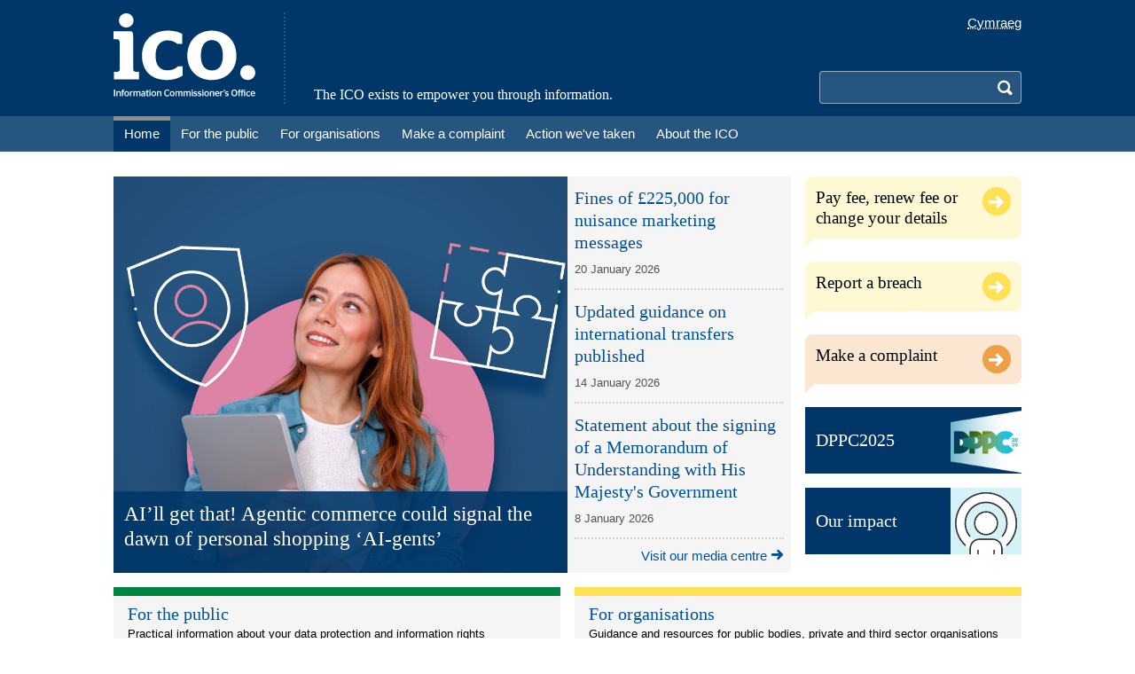

--- FILE ---
content_type: text/html; charset=utf-8
request_url: https://ico.org.uk/?ref=trailblazer.fm
body_size: 8160
content:
<!doctype html>
<!--[if lte IE 8 ]><html lang="en" class="ie8"><![endif]-->
<!--[if lte IE 9 ]><html lang="en" class="ie9"><![endif]-->
<!--[if (gt IE 9)|!(IE)]><!-->
<html lang="en">
<head prefix="og: http://ogp.me/ns#">
    <meta charset="utf-8">
    <meta http-equiv="X-UA-Compatible" content="IE=edge">
    <meta name="viewport" content="initial-scale=1.0, width=device-width">
    <title>Information Commissioner&#x27;s Office</title>
    

<meta name="DC.Subject" content="Home" />
<meta name="DC.Date" content="Thursday, January 22, 2026" />
<meta name="DC.Creator" content="" />
<meta name="DC.Publisher" content="ICO" />
<meta name="DC.Title" content="Home" />
<meta name="DC.PageID" content="1217" />

<meta property="og:title" content="Home" />
<meta property="og:type" content="website" />
<meta property="og:url" content="https://ico.org.uk/" />
<meta property="og:description" content="" />
<meta property="og:image" content="" />

<meta name="twitter:title" content="Home" />
<meta name="twitter:description" content="" />


    

<meta name="robots" content="index" />

    <link rel="shortcut icon" type="image/x-icon" href="/media2/lhphq55z/favicon.ico" />
    <link rel="stylesheet" type="text/css" href="/css/site.css?v=oFweUzvFCfucIEYI3849qCnt4sShbnBt9Smly8ubaI4" />
    
</head>
<body id="top" class="bg-white min-h-screen ">
    

    <a class="flex items-center justify-center px-3 py-2 bg-secondary text-white text-xl sr-only focus:relative focus:w-full focus:h-fit" href="#main-content">
        <span class="font-serif text-serif-base pr-2">Skip to main content</span>
        <span class="icon icon-arrow-down"></span>
    </a>
    <header class="w-full fixed md:static z-10 md:z-auto print:hidden">
        <div class="bg-primary">
            <div class="lg:container px-4 py-3.5 md:flex">
                <div class="md:pr-8">
                    
    <a href="/">
            <div class="bg-left bg-contain bg-no-repeat h-8 w-20 inline-block md:hidden" style="background-image: url('/media2/qkcg1rdf/logo-small.svg?width=80&amp;height=32&amp;v=1db03b868bf60c0');"></div>
            <div class="bg-left bg-contain bg-no-repeat h-24 w-40 hidden md:inline-block" style="background-image: url('/media2/myukqaa2/ico-header-logo.svg?width=160&amp;height=96&amp;v=1db03b866f17e90');"></div>
        <span class="sr-only">Home</span>
    </a>

                </div>
                <div class="grow items-stretch hidden md:flex">
                    
    <div class="font-serif text-center md:text-left text-white text-serif-base md:flex items-end md:pl-8 border-secondary border-dotted md:border-l-2">
        <span>The ICO exists to empower you through information.</span>
    </div>

                </div>
                <div class="flex flex-col items-end md:pl-8">
                    



    <script type="application/json" id="language-settings">
        {"cookieDomain":"ico.org.uk","options":[{"text":"English","href":"https://ico.org.uk/?ref=trailblazer.fm","icon":"icon-lang-en","value":"English"},{"text":"Cymraeg","href":"https://cy.ico.org.uk/?ref=trailblazer.fm","icon":"icon-lang-cy","value":"Welsh"}]}
    </script>
    <div id="language-toggle"></div>

                    <div class="grow flex items-end">
                        


<button type="button" id="search-toggle" class="absolute rounded p-2 top-3 right-12 md:hidden hover:bg-secondary" aria-controls="search">
    <span id="search-icon" class="block icon icon-search text-white text-xl"></span>
    <span class="sr-only">Search</span>
</button>

<div id="search" class="motion-safe:transition-all motion-safe:duration-200 hidden md:block w-full sm:w-fit max-h-0 md:max-h-fit overflow-hidden md:overflow-auto">
    <form action="https://icosearch.ico.org.uk/s/search.html" method="GET" id="search-form" class="pt-3.5 md:pt-0">

                <input type="hidden" name="collection" value="ico~sp-search" />
                <input type="hidden" name="profile" value="_default" />

        <div class="flex">
            <label for="search-query" aria-hidden="false" class="sr-only">Search</label>
            <input type="search"
                   name="query"
                   id="search-query"
                   class="grow min-w-0 px-2 py-1 border-t border-b border-l border-r-0 border-white/50 focus:border-white focus:ring-0 rounded-l bg-secondary motion-safe:transition-colors hocus:bg-white text-white hocus:text-black sm:w-60 md:w-48" />
            <button type="submit" class="text-transparent bg-secondary rounded-r p-2 border-t border-b border-r border-white/50">
                <span class="block text-white text-xl icon icon-search"></span>
                <span class="sr-only">Search</span>
            </button>
        </div>
    </form>
</div>

                    </div>
                </div>
            </div>
        </div>
        <div class="bg-secondary">
            <div class="lg:container md:px-4">
                

    <button type="button" id="navbar-toggle" class="absolute rounded p-2 top-3 right-3 md:hidden hover:bg-secondary" aria-controls="navbar">
        <span class="block icon icon-menu text-white text-xl"></span>
        <span class="sr-only">Menu</span>
    </button>
    <nav id="navbar" class="bg-secondary motion-safe:transition-all motion-safe:duration-200 hidden md:block max-h-0 md:max-h-fit overflow-hidden md:overflow-auto">
        <ul class="border-primary border-dotted border-t-2 md:border-t-0 md:flex md:flex-wrap">
                    <li class="md:flex">
                        <a href="/"
                           class="relative flex justify-between items-center text-white text-serif-lg md:text-base whitespace-nowrap md:whitespace-normal pl-9 md:pl-3 pr-4 md:pr-3 py-2 md:py-1 font-serif md:font-sans before:absolute before:w-2.5 before:top-2 before:bottom-2 before:left-4 md:before:hidden md:border-y-5 md:border-transparent before:bg-theme-grey md:hover:border-t-theme-grey bg-primary md:border-t-theme-grey">
                            <span>Home</span>
                            <span class="icon icon-arrow-right text-xl md:hidden"></span>
                        </a>
                    </li>
                    <li class="md:flex">
                        <a href="/for-the-public/"
                           class="relative flex justify-between items-center text-white text-serif-lg md:text-base whitespace-nowrap md:whitespace-normal pl-9 md:pl-3 pr-4 md:pr-3 py-2 md:py-1 font-serif md:font-sans before:absolute before:w-2.5 before:top-2 before:bottom-2 before:left-4 md:before:hidden md:border-y-5 md:border-transparent before:bg-theme-green md:hover:border-t-theme-green">
                            <span>For the public</span>
                            <span class="icon icon-arrow-right text-xl md:hidden"></span>
                        </a>
                    </li>
                    <li class="md:flex">
                        <a href="/for-organisations/"
                           class="relative flex justify-between items-center text-white text-serif-lg md:text-base whitespace-nowrap md:whitespace-normal pl-9 md:pl-3 pr-4 md:pr-3 py-2 md:py-1 font-serif md:font-sans before:absolute before:w-2.5 before:top-2 before:bottom-2 before:left-4 md:before:hidden md:border-y-5 md:border-transparent before:bg-theme-yellow md:hover:border-t-theme-yellow">
                            <span>For organisations</span>
                            <span class="icon icon-arrow-right text-xl md:hidden"></span>
                        </a>
                    </li>
                    <li class="md:flex">
                        <a href="/make-a-complaint/"
                           class="relative flex justify-between items-center text-white text-serif-lg md:text-base whitespace-nowrap md:whitespace-normal pl-9 md:pl-3 pr-4 md:pr-3 py-2 md:py-1 font-serif md:font-sans before:absolute before:w-2.5 before:top-2 before:bottom-2 before:left-4 md:before:hidden md:border-y-5 md:border-transparent before:bg-theme-orange md:hover:border-t-theme-orange">
                            <span>Make a complaint</span>
                            <span class="icon icon-arrow-right text-xl md:hidden"></span>
                        </a>
                    </li>
                    <li class="md:flex">
                        <a href="/action-weve-taken/"
                           class="relative flex justify-between items-center text-white text-serif-lg md:text-base whitespace-nowrap md:whitespace-normal pl-9 md:pl-3 pr-4 md:pr-3 py-2 md:py-1 font-serif md:font-sans before:absolute before:w-2.5 before:top-2 before:bottom-2 before:left-4 md:before:hidden md:border-y-5 md:border-transparent before:bg-theme-red md:hover:border-t-theme-red">
                            <span>Action we&#x27;ve taken</span>
                            <span class="icon icon-arrow-right text-xl md:hidden"></span>
                        </a>
                    </li>
                    <li class="md:flex">
                        <a href="/about-the-ico/"
                           class="relative flex justify-between items-center text-white text-serif-lg md:text-base whitespace-nowrap md:whitespace-normal pl-9 md:pl-3 pr-4 md:pr-3 py-2 md:py-1 font-serif md:font-sans before:absolute before:w-2.5 before:top-2 before:bottom-2 before:left-4 md:before:hidden md:border-y-5 md:border-transparent before:bg-theme-blue md:hover:border-t-theme-blue">
                            <span>About the ICO</span>
                            <span class="icon icon-arrow-right text-xl md:hidden"></span>
                        </a>
                    </li>
        </ul>
    </nav>

            </div>
        </div>
    </header>
    <main id="main-content" class="pt-20 md:pt-0 md:mt-7 mb-3 md:mb-4">
            <div class="lg:container px-4 mb-4 print:hidden">
                

            </div>
        <div class="lg:container px-4">
                <h1 class="sr-only">Home</h1>
            

            

<div class="umb-block-grid"
     data-grid-columns="12;"
     style="--umb-block-grid--grid-columns: 12;">
    

<div class="umb-block-grid__layout-container">
        <div class="umb-block-grid__layout-item"
             data-content-element-type-alias="rightAsideLayout"
             data-content-element-type-key="7ca5bc32-4d2c-4fe0-90a2-b8a3541e892f"
             data-element-udi="umb://element/c0da83202e08407493ed4b86e4fbe058"
             data-col-span="12"
             data-row-span="1"
             style=" --umb-block-grid--item-column-span: 12; --umb-block-grid--item-row-span: 1; ">


<div class="umb-block-grid__area-container"
     style="--umb-block-grid--area-grid-columns: 12;">

<div class="umb-block-grid__area"
     data-area-col-span="9"
     data-area-row-span="1"
     data-area-alias="left"
     style="--umb-block-grid--grid-columns: 9;--umb-block-grid--area-column-span: 9; --umb-block-grid--area-row-span: 1;">
    

<div class="umb-block-grid__layout-container">
        <div class="umb-block-grid__layout-item"
             data-content-element-type-alias="promotedContentBlock"
             data-content-element-type-key="8c2930a1-0061-427a-9e5e-f04b6b8c4dfc"
             data-element-udi="umb://element/51851d77bc8146cdaa70907f5c3d3433"
             data-col-span="9"
             data-row-span="1"
             style=" --umb-block-grid--item-column-span: 9; --umb-block-grid--item-row-span: 1; ">

<promoted-content x-items="[{&quot;isFeatured&quot;:true,&quot;title&quot;:&quot;AI&#x2019;ll get that! Agentic commerce could signal the dawn of personal shopping &#x2018;AI-gents&#x2019; &quot;,&quot;description&quot;:&quot;&quot;,&quot;imageUrl&quot;:&quot;/media2/0uim5dfl/agentic-ai-feature-graphic-b-1.jpg?width=510&amp;height=400&amp;v=1dc7febffe852d0&quot;,&quot;imageAlt&quot;:&quot;Agentic Ai Feature Graphic B 1&quot;,&quot;date&quot;:&quot;&quot;,&quot;href&quot;:&quot;/about-the-ico/media-centre/news-and-blogs/2026/01/ai-ll-get-that/&quot;},{&quot;isFeatured&quot;:false,&quot;title&quot;:&quot;Fines of &#xA3;225,000 for nuisance marketing messages&quot;,&quot;description&quot;:&quot;We have fined two companies a total of &#xA3;225,000 for sending millions of unsolicited marketing messages in breach of the law.&#xA0;&quot;,&quot;imageUrl&quot;:&quot;&quot;,&quot;imageAlt&quot;:&quot;&quot;,&quot;date&quot;:&quot;20 January 2026&quot;,&quot;href&quot;:&quot;/about-the-ico/media-centre/news-and-blogs/2026/01/fines-of-225-000-for-nuisance-marketing-messages/&quot;},{&quot;isFeatured&quot;:false,&quot;title&quot;:&quot;Updated guidance on international transfers published&quot;,&quot;description&quot;:&quot;&quot;,&quot;imageUrl&quot;:&quot;&quot;,&quot;imageAlt&quot;:&quot;&quot;,&quot;date&quot;:&quot;14 January 2026&quot;,&quot;href&quot;:&quot;/about-the-ico/media-centre/news-and-blogs/2026/01/updated-guidance-on-international-transfers-published/&quot;},{&quot;isFeatured&quot;:false,&quot;title&quot;:&quot;Statement about the signing of a Memorandum of Understanding with His Majesty&#x27;s Government&quot;,&quot;description&quot;:&quot;&quot;,&quot;imageUrl&quot;:&quot;&quot;,&quot;imageAlt&quot;:&quot;&quot;,&quot;date&quot;:&quot;8 January 2026&quot;,&quot;href&quot;:&quot;/about-the-ico/media-centre/news-and-blogs/2026/01/statement-about-the-signing-of-a-memorandum-of-understanding-with-his-majestys-government/&quot;}]"
    x-more-text="Visit our media centre"
    x-more-href="/about-the-ico/media-centre/"></promoted-content>
        </div>
</div>

</div>

<div class="umb-block-grid__area"
     data-area-col-span="3"
     data-area-row-span="1"
     data-area-alias="right"
     style="--umb-block-grid--grid-columns: 3;--umb-block-grid--area-column-span: 3; --umb-block-grid--area-row-span: 1;">
    

<div class="umb-block-grid__layout-container">
        <div class="umb-block-grid__layout-item"
             data-content-element-type-alias="actionLinkBlock"
             data-content-element-type-key="3cbb3d60-8c37-4306-8aa9-266982d84f91"
             data-element-udi="umb://element/6e62bf2ea7ef44c498f1614b7c1b6e15"
             data-col-span="3"
             data-row-span="1"
             style=" --umb-block-grid--item-column-span: 3; --umb-block-grid--item-row-span: 1; ">



<action-link x-href="/for-organisations/data-protection-fee/"
             x-text="Pay fee, renew fee or change your details"
             x-theme="yellow"></action-link>
        </div>
        <div class="umb-block-grid__layout-item"
             data-content-element-type-alias="actionLinkBlock"
             data-content-element-type-key="3cbb3d60-8c37-4306-8aa9-266982d84f91"
             data-element-udi="umb://element/24ecc456f9a344a4975cfcc3f8dc5dda"
             data-col-span="3"
             data-row-span="1"
             style=" --umb-block-grid--item-column-span: 3; --umb-block-grid--item-row-span: 1; ">



<action-link x-href="/for-organisations/report-a-breach/"
             x-text="Report a breach"
             x-theme="yellow"></action-link>
        </div>
        <div class="umb-block-grid__layout-item"
             data-content-element-type-alias="actionLinkBlock"
             data-content-element-type-key="3cbb3d60-8c37-4306-8aa9-266982d84f91"
             data-element-udi="umb://element/edb4ab10936b4c739bcabb612f42eda2"
             data-col-span="3"
             data-row-span="1"
             style=" --umb-block-grid--item-column-span: 3; --umb-block-grid--item-row-span: 1; ">



<action-link x-href="/make-a-complaint/"
             x-text="Make a complaint"
             x-theme="orange"></action-link>
        </div>
        <div class="umb-block-grid__layout-item"
             data-content-element-type-alias="actionImageLinkBlock"
             data-content-element-type-key="e01335ae-13ef-4b76-90e5-548860c530a7"
             data-element-udi="umb://element/caf339a2a8f348598d57716d5f3e169f"
             data-col-span="3"
             data-row-span="1"
             style=" --umb-block-grid--item-column-span: 3; --umb-block-grid--item-row-span: 1; ">


<action-image-link x-href="/about-the-ico/data-protection-practitioners-conference/"
                   x-title="DPPC2025"
                   x-image="/media2/k2ghzzwh/dppc-logo-link-square-100x100-spotlight-01.png?width=100&amp;height=100&amp;v=1dc20a61402f3b0"></action-image-link>
        </div>
        <div class="umb-block-grid__layout-item"
             data-content-element-type-alias="actionImageLinkBlock"
             data-content-element-type-key="e01335ae-13ef-4b76-90e5-548860c530a7"
             data-element-udi="umb://element/31cf0aec62294c5fa3e36ec88201d6e2"
             data-col-span="3"
             data-row-span="1"
             style=" --umb-block-grid--item-column-span: 3; --umb-block-grid--item-row-span: 1; ">


<action-image-link x-href="/about-the-ico/what-we-do/our-impact/"
                   x-title="Our impact"
                   x-image="/media2/rmzfonwb/impact-homepage-link-graphic.png?width=100&amp;height=100&amp;v=1dc8af3780f58f0"></action-image-link>
        </div>
</div>

</div>
</div>

        </div>
        <div class="umb-block-grid__layout-item"
             data-content-element-type-alias="twoColumnLayout"
             data-content-element-type-key="2522fd53-e375-454c-a66d-94c0fee9b3c6"
             data-element-udi="umb://element/2b3eed97ef6e49a4b72ed43d390d9607"
             data-col-span="12"
             data-row-span="1"
             style=" --umb-block-grid--item-column-span: 12; --umb-block-grid--item-row-span: 1; ">


<div class="umb-block-grid__area-container"
     style="--umb-block-grid--area-grid-columns: 12;">

<div class="umb-block-grid__area"
     data-area-col-span="6"
     data-area-row-span="1"
     data-area-alias="left"
     style="--umb-block-grid--grid-columns: 6;--umb-block-grid--area-column-span: 6; --umb-block-grid--area-row-span: 1;">
    

<div class="umb-block-grid__layout-container">
        <div class="umb-block-grid__layout-item"
             data-content-element-type-alias="groupHeadingLinkBlock"
             data-content-element-type-key="9fa3f51f-54e8-4459-badf-6a07a91dc2ab"
             data-element-udi="umb://element/c2f9dfd359d34f08b3cda68959bcc318"
             data-col-span="6"
             data-row-span="1"
             style=" --umb-block-grid--item-column-span: 6; --umb-block-grid--item-row-span: 1; ">



<group-heading-link x-href="/for-the-public/"
                    x-title="For the public"
                    x-description="Practical information about your data protection and information rights"
                    x-theme="green"></group-heading-link>
        </div>
        <div class="umb-block-grid__layout-item"
             data-content-element-type-alias="twoColumnLayout"
             data-content-element-type-key="2522fd53-e375-454c-a66d-94c0fee9b3c6"
             data-element-udi="umb://element/d06cb823fb3a456da34b0c9201435780"
             data-col-span="6"
             data-row-span="1"
             style=" --umb-block-grid--item-column-span: 6; --umb-block-grid--item-row-span: 1; ">


<div class="umb-block-grid__area-container"
     style="--umb-block-grid--area-grid-columns: 12;">

<div class="umb-block-grid__area"
     data-area-col-span="6"
     data-area-row-span="1"
     data-area-alias="left"
     style="--umb-block-grid--grid-columns: 6;--umb-block-grid--area-column-span: 6; --umb-block-grid--area-row-span: 1;">
    

<div class="umb-block-grid__layout-container">
        <div class="umb-block-grid__layout-item"
             data-content-element-type-alias="imageNavigationBlock"
             data-content-element-type-key="4bbd5741-d1ef-4f53-b6f1-b46dd9ecc5e7"
             data-element-udi="umb://element/37e75004f31a4586a6819d4ef5603a91"
             data-col-span="6"
             data-row-span="1"
             style=" --umb-block-grid--item-column-span: 6; --umb-block-grid--item-row-span: 1; ">


<image-navigation x-href="/for-the-public/getting-copies-of-your-information-subject-access-request/"
                  x-title="Get copies of your data"
                  x-image="/media2/migrated/2259011/ydm-access-180x180.gif?width=96&amp;height=96&amp;v=1db03b916558ca0"
                  x-theme="green"></image-navigation>
        </div>
        <div class="umb-block-grid__layout-item"
             data-content-element-type-alias="imageNavigationBlock"
             data-content-element-type-key="4bbd5741-d1ef-4f53-b6f1-b46dd9ecc5e7"
             data-element-udi="umb://element/f96278cab65e4f119f2b1cc05826571e"
             data-col-span="6"
             data-row-span="1"
             style=" --umb-block-grid--item-column-span: 6; --umb-block-grid--item-row-span: 1; ">


<image-navigation x-href="/for-the-public/official-information/"
                  x-title="Your right to access information from a public body"
                  x-image="/media2/migrated/2259127/ydm-official-information-180x180.gif?width=96&amp;height=96&amp;v=1db03b917e7ec70"
                  x-theme="green"></image-navigation>
        </div>
</div>

</div>

<div class="umb-block-grid__area"
     data-area-col-span="6"
     data-area-row-span="1"
     data-area-alias="right"
     style="--umb-block-grid--grid-columns: 6;--umb-block-grid--area-column-span: 6; --umb-block-grid--area-row-span: 1;">
    

<div class="umb-block-grid__layout-container">
        <div class="umb-block-grid__layout-item"
             data-content-element-type-alias="imageNavigationBlock"
             data-content-element-type-key="4bbd5741-d1ef-4f53-b6f1-b46dd9ecc5e7"
             data-element-udi="umb://element/76359601562848b79bf1d61115263f07"
             data-col-span="6"
             data-row-span="1"
             style=" --umb-block-grid--item-column-span: 6; --umb-block-grid--item-row-span: 1; ">


<image-navigation x-href="/for-the-public/i-m-worried-about-how-an-organisation-has-handled-my-information/"
                  x-title="Support from the ICO after a breach"
                  x-image="/media2/migrated/2259031/ydm-concern-180x180.gif?width=96&amp;height=96&amp;v=1db03b91a037970"
                  x-theme="green"></image-navigation>
        </div>
        <div class="umb-block-grid__layout-item"
             data-content-element-type-alias="imageNavigationBlock"
             data-content-element-type-key="4bbd5741-d1ef-4f53-b6f1-b46dd9ecc5e7"
             data-element-udi="umb://element/e914205f16d84f04a86d3052aa7a1254"
             data-col-span="6"
             data-row-span="1"
             style=" --umb-block-grid--item-column-span: 6; --umb-block-grid--item-row-span: 1; ">


<image-navigation x-href="/for-the-public/nuisance-calls/"
                  x-title="Nuisance calls"
                  x-image="/media2/migrated/4030917/ydm-social-media-180x180.png?width=96&amp;height=96&amp;v=1db03b9208ce7e0"
                  x-theme="green"></image-navigation>
        </div>
</div>

</div>
</div>

        </div>
</div>

</div>

<div class="umb-block-grid__area"
     data-area-col-span="6"
     data-area-row-span="1"
     data-area-alias="right"
     style="--umb-block-grid--grid-columns: 6;--umb-block-grid--area-column-span: 6; --umb-block-grid--area-row-span: 1;">
    

<div class="umb-block-grid__layout-container">
        <div class="umb-block-grid__layout-item"
             data-content-element-type-alias="groupHeadingLinkBlock"
             data-content-element-type-key="9fa3f51f-54e8-4459-badf-6a07a91dc2ab"
             data-element-udi="umb://element/778877de61a548eb9a04ef759f11f41d"
             data-col-span="6"
             data-row-span="1"
             style=" --umb-block-grid--item-column-span: 6; --umb-block-grid--item-row-span: 1; ">



<group-heading-link x-href="/for-organisations/"
                    x-title="For organisations"
                    x-description="Guidance and resources for public bodies, private and third sector organisations and sole traders"
                    x-theme="yellow"></group-heading-link>
        </div>
        <div class="umb-block-grid__layout-item"
             data-content-element-type-alias="twoColumnLayout"
             data-content-element-type-key="2522fd53-e375-454c-a66d-94c0fee9b3c6"
             data-element-udi="umb://element/ea4c12846e1d4eab982cbe4c1ad6297c"
             data-col-span="6"
             data-row-span="1"
             style=" --umb-block-grid--item-column-span: 6; --umb-block-grid--item-row-span: 1; ">


<div class="umb-block-grid__area-container"
     style="--umb-block-grid--area-grid-columns: 12;">

<div class="umb-block-grid__area"
     data-area-col-span="6"
     data-area-row-span="1"
     data-area-alias="left"
     style="--umb-block-grid--grid-columns: 6;--umb-block-grid--area-column-span: 6; --umb-block-grid--area-row-span: 1;">
    

<div class="umb-block-grid__layout-container">
        <div class="umb-block-grid__layout-item"
             data-content-element-type-alias="iconNavigationBlock"
             data-content-element-type-key="bf55f9c2-2149-49f9-ba80-e5ad4d4f8855"
             data-element-udi="umb://element/d1edb91abe5d4f6a967b214f30bf6f95"
             data-col-span="6"
             data-row-span="1"
             style=" --umb-block-grid--item-column-span: 6; --umb-block-grid--item-row-span: 1; ">



<icon-navigation x-href="/for-organisations/uk-gdpr-guidance-and-resources/"
                 x-title="UK GDPR guidance and resources"
                 x-theme="yellow"></icon-navigation>
        </div>
        <div class="umb-block-grid__layout-item"
             data-content-element-type-alias="iconNavigationBlock"
             data-content-element-type-key="bf55f9c2-2149-49f9-ba80-e5ad4d4f8855"
             data-element-udi="umb://element/8ff20be3aac7446cb05f4238fb836db2"
             data-col-span="6"
             data-row-span="1"
             style=" --umb-block-grid--item-column-span: 6; --umb-block-grid--item-row-span: 1; ">



<icon-navigation x-href="/for-organisations/advice-for-small-organisations/"
                 x-title="Advice for small organisations"
                 x-theme="yellow"></icon-navigation>
        </div>
        <div class="umb-block-grid__layout-item"
             data-content-element-type-alias="iconNavigationBlock"
             data-content-element-type-key="bf55f9c2-2149-49f9-ba80-e5ad4d4f8855"
             data-element-udi="umb://element/09acf966a45744f3977474b7a3fff423"
             data-col-span="6"
             data-row-span="1"
             style=" --umb-block-grid--item-column-span: 6; --umb-block-grid--item-row-span: 1; ">



<icon-navigation x-href="/for-organisations/eir-and-access-to-information/"
                 x-title="EIR and access to information"
                 x-theme="yellow"></icon-navigation>
        </div>
</div>

</div>

<div class="umb-block-grid__area"
     data-area-col-span="6"
     data-area-row-span="1"
     data-area-alias="right"
     style="--umb-block-grid--grid-columns: 6;--umb-block-grid--area-column-span: 6; --umb-block-grid--area-row-span: 1;">
    

<div class="umb-block-grid__layout-container">
        <div class="umb-block-grid__layout-item"
             data-content-element-type-alias="iconNavigationBlock"
             data-content-element-type-key="bf55f9c2-2149-49f9-ba80-e5ad4d4f8855"
             data-element-udi="umb://element/094f97055a364da1bab63432966b5ca4"
             data-col-span="6"
             data-row-span="1"
             style=" --umb-block-grid--item-column-span: 6; --umb-block-grid--item-row-span: 1; ">



<icon-navigation x-href="/for-organisations/foi/"
                 x-title="Freedom of information"
                 x-theme="yellow"></icon-navigation>
        </div>
        <div class="umb-block-grid__layout-item"
             data-content-element-type-alias="iconNavigationBlock"
             data-content-element-type-key="bf55f9c2-2149-49f9-ba80-e5ad4d4f8855"
             data-element-udi="umb://element/0853a5367e5149eea635fe7b2d3b4ce4"
             data-col-span="6"
             data-row-span="1"
             style=" --umb-block-grid--item-column-span: 6; --umb-block-grid--item-row-span: 1; ">



<icon-navigation x-href="/about-the-ico/what-we-do/register-of-fee-payers/"
                 x-title="Download registration certificate"
                 x-theme="yellow"></icon-navigation>
        </div>
        <div class="umb-block-grid__layout-item"
             data-content-element-type-alias="iconNavigationBlock"
             data-content-element-type-key="bf55f9c2-2149-49f9-ba80-e5ad4d4f8855"
             data-element-udi="umb://element/16736c2078c7496888e225479bc9346d"
             data-col-span="6"
             data-row-span="1"
             style=" --umb-block-grid--item-column-span: 6; --umb-block-grid--item-row-span: 1; ">



<icon-navigation x-href="/for-organisations/uk-gdpr-guidance-and-resources/subject-access-requests/"
                 x-title="Subject access requests"
                 x-theme="yellow"></icon-navigation>
        </div>
        <div class="umb-block-grid__layout-item"
             data-content-element-type-alias="iconNavigationBlock"
             data-content-element-type-key="bf55f9c2-2149-49f9-ba80-e5ad4d4f8855"
             data-element-udi="umb://element/8da88442544248649d5b8731d26dddb7"
             data-col-span="6"
             data-row-span="1"
             style=" --umb-block-grid--item-column-span: 6; --umb-block-grid--item-row-span: 1; ">



<icon-navigation x-href="/for-organisations/uk-gdpr-guidance-and-resources/cctv-and-video-surveillance/"
                 x-title="CCTV and video surveillance"
                 x-theme="yellow"></icon-navigation>
        </div>
</div>

</div>
</div>

        </div>
</div>

</div>
</div>

        </div>
        <div class="umb-block-grid__layout-item"
             data-content-element-type-alias="twoColumnLayout"
             data-content-element-type-key="2522fd53-e375-454c-a66d-94c0fee9b3c6"
             data-element-udi="umb://element/a160c4d096584f22936384e4497d0499"
             data-col-span="12"
             data-row-span="1"
             style=" --umb-block-grid--item-column-span: 12; --umb-block-grid--item-row-span: 1; ">


<div class="umb-block-grid__area-container"
     style="--umb-block-grid--area-grid-columns: 12;">

<div class="umb-block-grid__area"
     data-area-col-span="6"
     data-area-row-span="1"
     data-area-alias="left"
     style="--umb-block-grid--grid-columns: 6;--umb-block-grid--area-column-span: 6; --umb-block-grid--area-row-span: 1;">
    

<div class="umb-block-grid__layout-container">
        <div class="umb-block-grid__layout-item"
             data-content-element-type-alias="arrowNavigationBlock"
             data-content-element-type-key="04a98386-0a36-445d-ace9-1e4df98ca338"
             data-element-udi="umb://element/8ab11a1c6b87480cadb3352e83126f85"
             data-col-span="6"
             data-row-span="1"
             style=" --umb-block-grid--item-column-span: 6; --umb-block-grid--item-row-span: 1; ">

<div class="text-right">
    <a href="/for-the-public/"
       class="group text-link text-base inline-flex gap-2">
        <span class="group-hover:underline">See all our advice for individuals</span>
        <span class="icon icon-arrow-right mt-1"></span>
    </a>
</div>
        </div>
</div>

</div>

<div class="umb-block-grid__area"
     data-area-col-span="6"
     data-area-row-span="1"
     data-area-alias="right"
     style="--umb-block-grid--grid-columns: 6;--umb-block-grid--area-column-span: 6; --umb-block-grid--area-row-span: 1;">
    

<div class="umb-block-grid__layout-container">
        <div class="umb-block-grid__layout-item"
             data-content-element-type-alias="arrowNavigationBlock"
             data-content-element-type-key="04a98386-0a36-445d-ace9-1e4df98ca338"
             data-element-udi="umb://element/f08e5e52feca48b5bff40d7b44429622"
             data-col-span="6"
             data-row-span="1"
             style=" --umb-block-grid--item-column-span: 6; --umb-block-grid--item-row-span: 1; ">

<div class="text-right">
    <a href="/for-organisations/"
       class="group text-link text-base inline-flex gap-2">
        <span class="group-hover:underline">See all our guidance for organisations</span>
        <span class="icon icon-arrow-right mt-1"></span>
    </a>
</div>
        </div>
</div>

</div>
</div>

        </div>
        <div class="umb-block-grid__layout-item"
             data-content-element-type-alias="richTextBlock"
             data-content-element-type-key="d7ec1d8a-2a00-439e-95b4-9f3537f5ece4"
             data-element-udi="umb://element/c788261a94a64084b0c08ae0d057e73c"
             data-col-span="12"
             data-row-span="1"
             style=" --umb-block-grid--item-column-span: 12; --umb-block-grid--item-row-span: 1; ">

<div class="rich-text">
    <div class="prose prose-sm md:prose-base prose-h2:font-serif sm:prose-h2:border-l-10 sm:prose-h2:pl-3 prose-h3:font-serif sm:prose-lead:border-l-10 sm:prose-lead:pl-3 prose-hr:my-4 prose-h2:border-theme-grey-light prose-lead:border-theme-grey-light prose-theme-grey">
        
    </div>
</div>
        </div>
        <div class="umb-block-grid__layout-item"
             data-content-element-type-alias="threeColumnLayout"
             data-content-element-type-key="0907fa9f-5e35-4afc-b67e-a833f8467638"
             data-element-udi="umb://element/476f8325d13e46b5a9d526f37af6b65f"
             data-col-span="12"
             data-row-span="1"
             style=" --umb-block-grid--item-column-span: 12; --umb-block-grid--item-row-span: 1; ">


<div class="umb-block-grid__area-container"
     style="--umb-block-grid--area-grid-columns: 12;">

<div class="umb-block-grid__area"
     data-area-col-span="4"
     data-area-row-span="1"
     data-area-alias="left"
     style="--umb-block-grid--grid-columns: 4;--umb-block-grid--area-column-span: 4; --umb-block-grid--area-row-span: 1;">
    

<div class="umb-block-grid__layout-container">
        <div class="umb-block-grid__layout-item"
             data-content-element-type-alias="imageNavigationBlock"
             data-content-element-type-key="4bbd5741-d1ef-4f53-b6f1-b46dd9ecc5e7"
             data-element-udi="umb://element/da8e9fdf8cb44affa9e90eaf4edbfd8c"
             data-col-span="4"
             data-row-span="1"
             style=" --umb-block-grid--item-column-span: 4; --umb-block-grid--item-row-span: 1; ">


<image-navigation x-href="/about-the-ico/what-we-do/legislation-we-cover/data-use-and-access-act-2025/"
                  x-title="Data (Use and Access) Act 2025"
                  x-description="Updates to key aspects of data protection law."
                  x-image="/media2/xnlb3iea/data-use-and-access-180x180.jpg?width=96&amp;height=96&amp;v=1dbe1c28051a160"
                  x-theme="blue"></image-navigation>
        </div>
</div>

</div>

<div class="umb-block-grid__area"
     data-area-col-span="4"
     data-area-row-span="1"
     data-area-alias="middle"
     style="--umb-block-grid--grid-columns: 4;--umb-block-grid--area-column-span: 4; --umb-block-grid--area-row-span: 1;">
    

<div class="umb-block-grid__layout-container">
        <div class="umb-block-grid__layout-item"
             data-content-element-type-alias="imageNavigationBlock"
             data-content-element-type-key="4bbd5741-d1ef-4f53-b6f1-b46dd9ecc5e7"
             data-element-udi="umb://element/a93d65d0ff014e938cc3c241485a68b8"
             data-col-span="4"
             data-row-span="1"
             style=" --umb-block-grid--item-column-span: 4; --umb-block-grid--item-row-span: 1; ">


<image-navigation x-href="/about-the-ico/what-we-do/our-plans-for-new-and-updated-guidance/"
                  x-title="Our plans for new and updated guidance"
                  x-description="Read about guidance we&#x2019;re developing."
                  x-image="/media2/migrated/1316/laptop-180x180.jpg?width=96&amp;height=96&amp;v=1db34ae06838cc0"
                  x-theme="blue"></image-navigation>
        </div>
</div>

</div>

<div class="umb-block-grid__area"
     data-area-col-span="4"
     data-area-row-span="1"
     data-area-alias="right"
     style="--umb-block-grid--grid-columns: 4;--umb-block-grid--area-column-span: 4; --umb-block-grid--area-row-span: 1;">
    

<div class="umb-block-grid__layout-container">
        <div class="umb-block-grid__layout-item"
             data-content-element-type-alias="imageNavigationBlock"
             data-content-element-type-key="4bbd5741-d1ef-4f53-b6f1-b46dd9ecc5e7"
             data-element-udi="umb://element/47f5333c1829423e9a27c10d4d1e3c85"
             data-col-span="4"
             data-row-span="1"
             style=" --umb-block-grid--item-column-span: 4; --umb-block-grid--item-row-span: 1; ">


<image-navigation x-href="/about-the-ico/what-we-do/register-of-fee-payers/"
                  x-title="Search the register"
                  x-description="There are over 1 million data controllers registered with the ICO."
                  x-image="/media2/migrated/1340/publication-180x180.jpg?width=96&amp;height=96&amp;v=1db34ae08f947b0"
                  x-theme="blue"></image-navigation>
        </div>
</div>

</div>
</div>

        </div>
</div>

</div>

        </div>
    </main>
    
<a href="#top"
   id="button-top"
   class="transition-opacity duration-500 flex items-center justify-center fixed right-4 bottom-4 z-10 rounded-full outline outline-white w-8 h-8 bg-primary opacity-0 hidden print:hidden">
    <span class="icon icon-arrow-up text-white"></span>
    <span class="sr-only">Back to top</span>
</a>

    <footer class="sticky top-[100vh] print:hidden">
        
<div class="lg:container px-4 border-t-2 border-dotted border-neutral-200 mt-6">
    <div class="py-3">
        <button type="button"
                class="flex items-center group"
                onClick="window.print()">
            <i class="icon icon-printer text-lg text-white rounded-full p-1 bg-neutral-400"></i>
            <span class="ml-2 text-sm text-link group-hover:underline">Print this page</span>
        </button>
    </div>
</div>

        <div class="bg-neutral-100">
            <div class="lg:container px-4">
                <div class="py-5 flex">
                    <div class="hidden md:block flex-auto">
                        
    <ul class="grid gap-4 grid-cols-4">
            <li>
                    <div class="mb-3">
                        <a href="/for-the-public/"
                           class="font-serif text-serif-base text-link py-[0.2em] inline-block hover:underline">For the public</a>
                    </div>
                    <ul class="text-sm text-neutral-600 -mt-1">
                            <li>
                                <a href="/for-the-public/official-information/"
                                   class="hover:underline min-h-[22px] mb-[5px] inline-block">Official information</a>
                            </li>
                            <li>
                                <a href="/for-the-public/nuisance-calls/"
                                   class="hover:underline min-h-[22px] mb-[5px] inline-block">Nuisance calls</a>
                            </li>
                    </ul>
            </li>
            <li>
                    <div class="mb-3">
                        <a href="/for-organisations/"
                           class="font-serif text-serif-base text-link py-[0.2em] inline-block hover:underline">For organisations</a>
                    </div>
                    <ul class="text-sm text-neutral-600 -mt-1">
                            <li>
                                <a href="/for-organisations/uk-gdpr-guidance-and-resources/"
                                   class="hover:underline min-h-[22px] mb-[5px] inline-block">UK GDPR guidance and resources</a>
                            </li>
                            <li>
                                <a href="/for-organisations/foi/"
                                   class="hover:underline min-h-[22px] mb-[5px] inline-block">Freedom of information</a>
                            </li>
                            <li>
                                <a href="/for-organisations/eir-and-access-to-information/"
                                   class="hover:underline min-h-[22px] mb-[5px] inline-block">EIR and access to information</a>
                            </li>
                            <li>
                                <a href="/for-organisations/direct-marketing-and-privacy-and-electronic-communications/"
                                   class="hover:underline min-h-[22px] mb-[5px] inline-block">Direct marketing</a>
                            </li>
                            <li>
                                <a href="/for-organisations/advice-and-services/"
                                   class="hover:underline min-h-[22px] mb-[5px] inline-block">Advice and services</a>
                            </li>
                    </ul>
            </li>
            <li>
                    <div class="mb-3">
                        <a href="/action-weve-taken/"
                           class="font-serif text-serif-base text-link py-[0.2em] inline-block hover:underline">Action we&#x27;ve taken</a>
                    </div>
                    <ul class="text-sm text-neutral-600 -mt-1">
                            <li>
                                <a href="/action-weve-taken/enforcement/"
                                   class="hover:underline min-h-[22px] mb-[5px] inline-block">Enforcement action</a>
                            </li>
                            <li>
                                <a href="/action-weve-taken/decision-notices/"
                                   class="hover:underline min-h-[22px] mb-[5px] inline-block">Decision notices</a>
                            </li>
                            <li>
                                <a href="/action-weve-taken/audits-and-overview-reports/"
                                   class="hover:underline min-h-[22px] mb-[5px] inline-block">Audits and overview reports</a>
                            </li>
                    </ul>
            </li>
            <li>
                    <div class="mb-3">
                        <a href="/about-the-ico/"
                           class="font-serif text-serif-base text-link py-[0.2em] inline-block hover:underline">About the ICO</a>
                    </div>
                    <ul class="text-sm text-neutral-600 -mt-1">
                            <li>
                                <a href="/about-the-ico/what-we-do/register-of-fee-payers/"
                                   class="hover:underline min-h-[22px] mb-[5px] inline-block">Download registration certificate</a>
                            </li>
                            <li>
                                <a href="/about-the-ico/who-we-are/"
                                   class="hover:underline min-h-[22px] mb-[5px] inline-block">Who we are</a>
                            </li>
                            <li>
                                <a href="/about-the-ico/what-we-do/"
                                   class="hover:underline min-h-[22px] mb-[5px] inline-block">What we do</a>
                            </li>
                            <li>
                                <a href="/about-the-ico/media-centre/"
                                   class="hover:underline min-h-[22px] mb-[5px] inline-block">Media centre</a>
                            </li>
                            <li>
                                <a href="/about-the-ico/jobs/"
                                   class="hover:underline min-h-[22px] mb-[5px] inline-block">Careers</a>
                            </li>
                            <li>
                                <a href="/about-the-ico/modern-slavery-statement/"
                                   class="hover:underline min-h-[22px] mb-[5px] inline-block">Modern Slavery Statement</a>
                            </li>
                    </ul>
            </li>
    </ul>

                    </div>
                    <div class="hidden md:block flex-auto mx-8 border-l-2 border-dotted border-neutral-400">
                    </div>
                    <div class="flex-auto">
                        
        <div class="font-serif text-serif-base text-link mb-3">Follow us</div>
    <ul class="flex flex-col sm:flex-row md:flex-col sm:flex-wrap sm:gap-x-4 gap-y-2 text-sm text-neutral-600">

                <li class="sm:flex-auto md:flex-none">

                    <a class="flex items-center hover:underline"
                       href="https://x.com/iconews"
                       target="_blank">

                            <img class="rounded-full mr-2" src="/media2/3e3molj2/x-logo-1.svg?width=24&amp;height=24&amp;v=1db7d782a8d9170" width="24" height="24" alt="Icon for the X @ICONews social link" />

                        <span>X @ICONews</span>

                    </a>
                </li>
                <li class="sm:flex-auto md:flex-none">

                    <a class="flex items-center hover:underline"
                       href="http://www.youtube.com/user/icocomms"
                       target="_blank">

                            <img class="rounded-full mr-2" src="/media2/z3vdkkxj/youtube.svg?width=24&amp;height=24&amp;v=1db042ab32beee0" width="24" height="24" alt="Icon for the YouTube social link" />

                        <span>YouTube</span>

                    </a>
                </li>
                <li class="sm:flex-auto md:flex-none">

                    <a class="flex items-center hover:underline"
                       href="http://linkedin.com/company/information-commissioner&#x27;s-office"
                       target="_blank">

                            <img class="rounded-full mr-2" src="/media2/cgdpvn4n/linkedin.svg?width=24&amp;height=24&amp;v=1db042ab2dda7d0" width="24" height="24" alt="Icon for the LinkedIn social link" />

                        <span>LinkedIn</span>

                    </a>
                </li>
                <li class="sm:flex-auto md:flex-none">

                    <a class="flex items-center hover:underline"
                       href="http://facebook.com/ICOnews"
                       target="_blank">

                            <img class="rounded-full mr-2" src="/media2/g2nhkyjv/facebook.svg?width=24&amp;height=24&amp;v=1db03b86b4b62d0" width="24" height="24" alt="Icon for the Facebook social link" />

                        <span>Facebook</span>

                    </a>
                </li>
                <li class="sm:flex-auto md:flex-none">

                    <a class="flex items-center hover:underline"
                       href="/about-the-ico/media-centre/e-newsletter/">

                            <img class="rounded-full mr-2" src="/media2/thzeryz5/envelope.svg?width=24&amp;height=24&amp;v=1db03b86a1d4310" width="24" height="24" alt="Icon for the Subscribe to our e-newsletter social link" />

                        <span>Subscribe to our e-newsletter</span>

                    </a>
                </li>

    </ul>

                    </div>
                </div>
            </div>
        </div>
        <div class="bg-secondary">
            <div class="lg:container px-4">
                <div class="py-3 md:hidden">
                    
    <div class="font-serif text-center md:text-left text-white text-serif-base md:flex items-end md:pl-8 border-secondary border-dotted md:border-l-2">
        <span>The ICO exists to empower you through information.</span>
    </div>

                </div>
            </div>
        </div>
        <div class="bg-primary">
            <div class="lg:container px-4">
                <div class="pt-2">
                    
    <ul class="-mx-3 flex flex-wrap text-white text-sm md:text-base">
                <li class="mx-3 my-1">
                    <a href="/global/contact-us/"
                       class="hover:underline">Contact us</a>
                </li>
                <li class="mx-3 my-1">
                    <a href="/global/privacy-notice/"
                       class="hover:underline">Privacy notice</a>
                </li>
                <li class="mx-3 my-1">
                    <a href="/global/cookies/"
                       class="hover:underline">Cookies</a>
                </li>
                <li class="mx-3 my-1">
                    <a href="/global/accessibility/"
                       class="hover:underline">Accessibility</a>
                </li>
                <li class="mx-3 my-1">
                    <a href="/about-the-ico/who-we-are/wales-office/"
                       class="hover:underline">Cymraeg</a>
                </li>
                <li class="mx-3 my-1">
                    <a href="/global/request-publications/"
                       class="hover:underline">Publications</a>
                </li>
                <li class="mx-3 my-1">
                    <a href="/global/disclaimer/"
                       class="hover:underline">Disclaimer</a>
                </li>
                <li class="mx-3 my-1">
                    <a href="/global/copyright-and-re-use-of-materials/"
                       class="hover:underline">&#xA9; Copyright</a>
                </li>
    </ul>

                </div>
                <div class="py-5">
                        <div class="md:flex md:items-center">

            <div class="pr-4 mb-2 md:mb-0">
                <img class="w-10" src="/media2/r34b3hma/ogl.png?width=40&amp;height=16&amp;v=1dc6f3b2af11af0" width="40" height="16" alt="OGL logo" />
            </div>
        
        <div class="prose prose-sm prose-white">
            <p>All text content is available under the <a href="http://www.nationalarchives.gov.uk/doc/open-government-licence/version/3/">Open Government Licence v3.0</a>, except where otherwise stated.</p>
        </div>
    </div>

                </div>
            </div>
        </div>
    </footer>
    
    <script type="text/javascript" src="https://cc.cdn.civiccomputing.com/9/cookieControl-9.9.min.js"></script>
    <script type="application/json" id="cookie-settings">
        {"apiKey":"dbf86e044f3ab8c4df852af5c7c6ceb2dd7678dd","necessaryCookies":[".AspNetCore.Antiforgery.*","banner.*","language"],"statement":{"description":"For more detailed information, see our","name":"Cookies page","url":"/global/cookies/","updated":"17/12/2024"},"text":{"title":"Cookies on the ICO website","intro":"We use some essential cookies to make this site work. We\u0027d like to set analytics cookies to understand how you use this site. We may use services from Vimeo and YouTube that may also use cookies.","acceptSettings":"Accept non-essential cookies","rejectSettings":"Reject non-essential cookies","necessaryTitle":"Essential cookies","necessaryDescription":"These cookies are necessary for core functionality, such as security and network management. They always need to be on.","closeLabel":"Save and close","cornerButton":"Cookie options","on":"On","off":"Off"},"optionalCookies":[{"name":"analytics","label":"Analytics cookies","description":"We use Silktide to measure how you use the ICO website. These cookies collect information about how you got to the site, the pages you visit and how long you spend on each page, and what you click on."},{"name":"videoPlayer","label":"Video player cookies","description":"Some pages of the ICO website include videos hosted on Vimeo and YouTube. If you enable this setting, this may result in the video sharing platform collecting information about your viewing for analytics and advertising purposes. If you don\u2019t enable this setting, the pages will include external links instead."}]}
    </script>

    
<script type="text/plain" id="silktide-settings">12d0c703744ea255b679f823daf1645f</script>
    <script type="text/javascript" src="/js/index.js?v=u6FszmN-e_zzBMGG0FUgTzMcTJFCmVnYc2qa3drufkk"></script>
    
    

    
    
</body>
</html>


--- FILE ---
content_type: text/css
request_url: https://ico.org.uk/css/site.css?v=oFweUzvFCfucIEYI3849qCnt4sShbnBt9Smly8ubaI4
body_size: 19970
content:
:root{--umb-block-grid--row-gap:1rem;--umb-block-grid--column-gap:1rem;--umb-block-grid--areas-row-gap:1rem;--umb-block-grid--areas-column-gap:1rem}.umb-block-grid__layout-container{position:relative;display:grid;grid-template-columns:repeat(var(--umb-block-grid--grid-columns,1),minmax(0,1fr));grid-auto-flow:row;grid-auto-rows:minmax(0,min-content);-moz-column-gap:var(--umb-block-grid--column-gap,0);column-gap:var(--umb-block-grid--column-gap,0);row-gap:var(--umb-block-grid--row-gap,0)}.umb-block-grid__layout-item{position:relative;grid-column-end:span min(calc(var(--umb-block-grid--item-column-span, 1)*3),var(--umb-block-grid--grid-columns));grid-row:span var(--umb-block-grid--item-row-span,1)}.umb-block-grid__layout-item:not(:has(*)){display:none}.umb-block-grid__area-container,.umb-block-grid__block--view::part(area-container){position:relative;display:grid;grid-template-columns:repeat(var(--umb-block-grid--area-grid-columns,var(--umb-block-grid--grid-columns,1)),minmax(0,1fr));grid-auto-flow:row;grid-auto-rows:minmax(50px,min-content);-moz-column-gap:var(--umb-block-grid--areas-column-gap,0);column-gap:var(--umb-block-grid--areas-column-gap,0);row-gap:var(--umb-block-grid--areas-row-gap,0)}.umb-block-grid__area{position:relative;height:100%;display:flex;flex-direction:column;grid-column-end:span min(calc(var(--umb-block-grid--area-column-span, 1)*3),var(--umb-block-grid--area-grid-columns));grid-row:span var(--umb-block-grid--area-row-span,1)}@media (min-width:1056px){.umb-block-grid__layout-item{grid-column-end:span min(var(--umb-block-grid--item-column-span,1),var(--umb-block-grid--grid-columns))}.umb-block-grid__area{grid-column-end:span min(var(--umb-block-grid--area-column-span,1),var(--umb-block-grid--area-grid-columns))}}@font-face{font-family:icons-default;src:url(/fonts/icons-default.eot?w9uwep);src:url(/fonts/icons-default.eot?w9uwep#iefix) format("embedded-opentype"),url(/fonts/icons-default.ttf?w9uwep) format("truetype"),url(/fonts/icons-default.woff?w9uwep) format("woff"),url(/fonts/icons-default.svg?w9uwep#icons-default) format("svg");font-weight:400;font-style:normal;font-display:block}.icon{font-family:icons-default!important;speak:never;font-style:normal;font-weight:400;font-variant:normal;text-transform:none;line-height:1!important;-webkit-font-smoothing:antialiased;-moz-osx-font-smoothing:grayscale}.icon-arrow-down:before{content:"\e600"}.icon-arrow-left:before{content:"\e611"}.icon-arrow-right:before{content:"\e603"}.icon-arrow-up:before{content:"\e610"}.icon-award:before{content:"\e629"}.icon-book:before{content:"\e60f"}.icon-briefcase:before{content:"\e632"}.icon-bulb:before{content:"\e61e"}.icon-calendar:before{content:"\e623"}.icon-chart:before{content:"\e62f"}.icon-clock:before{content:"\e617"}.icon-cross:before{content:"\e60a"}.icon-data-protection:before{content:"\e631"}.icon-disc:before{content:"\e61f"}.icon-download:before{content:"\e60e"}.icon-education:before{content:"\e62a"}.icon-external:before{content:"\e618"}.icon-file-blank:before{content:"\e60b"}.icon-file-epub:before{content:"\e621"}.icon-file-kindle:before{content:"\e622"}.icon-file-odt:before{content:"\e900"}.icon-file-pdf:before{content:"\e60c"}.icon-file-video:before{content:"\e616"}.icon-file-word:before{content:"\e615"}.icon-first-aid:before{content:"\e630"}.icon-foi:before{content:"\e628"}.icon-info:before{content:"\ea0c"}.icon-info-globe:before{content:"\e626"}.icon-inspire:before{content:"\e62d"}.icon-justice:before{content:"\e62b"}.icon-lang-cy:before{content:"\e624"}.icon-lang-en:before{content:"\e625"}.icon-mail:before{content:"\e61c"}.icon-mail-lock:before{content:"\e627"}.icon-menu:before{content:"\e601"}.icon-monument:before{content:"\e62c"}.icon-notification:before{content:"\ea08"}.icon-phone:before{content:"\e612"}.icon-play:before{content:"\e620"}.icon-pointer-down:before{content:"\e61a"}.icon-pointer-up:before{content:"\e61b"}.icon-printer:before{content:"\e604"}.icon-question:before{content:"\f059"}.icon-quote:before{content:"\e60d"}.icon-refresh:before{content:"\e613"}.icon-ribbon:before{content:"\e62e"}.icon-search:before{content:"\e602"}.icon-share:before{content:"\e605"}.icon-social-facebook:before{content:"\e606"}.icon-social-gplus:before{content:"\e619"}.icon-social-linkedin:before{content:"\e61d"}.icon-social-reddit:before{content:"\eac6"}.icon-social-rss:before{content:"\e608"}.icon-social-twitter:before{content:"\e607"}.icon-social-youtube:before{content:"\e609"}.icon-volume:before{content:"\f028"}.icon-warning:before{content:"\ea07"}

/*! tailwindcss v3.3.3 | MIT License | https://tailwindcss.com*/*,:after,:before{box-sizing:border-box;border:0 solid #e5e7eb}:after,:before{--tw-content:""}html{line-height:1.5;-webkit-text-size-adjust:100%;-moz-tab-size:4;-o-tab-size:4;tab-size:4;font-family:Verdana,Helvetica,Arial,sans-serif;font-feature-settings:normal;font-variation-settings:normal}body{margin:0;line-height:inherit}hr{height:0;color:inherit;border-top-width:1px}abbr:where([title]){-webkit-text-decoration:underline dotted;text-decoration:underline dotted}h1,h2,h3,h4,h5,h6{font-size:inherit;font-weight:inherit}a{color:inherit;text-decoration:inherit}b,strong{font-weight:bolder}code,kbd,pre,samp{font-family:ui-monospace,SFMono-Regular,Menlo,Monaco,Consolas,Liberation Mono,Courier New,monospace;font-size:1em}small{font-size:80%}sub,sup{font-size:75%;line-height:0;position:relative;vertical-align:initial}sub{bottom:-.25em}sup{top:-.5em}table{text-indent:0;border-color:inherit;border-collapse:collapse}button,input,optgroup,select,textarea{font-family:inherit;font-feature-settings:inherit;font-variation-settings:inherit;font-size:100%;font-weight:inherit;line-height:inherit;color:inherit;margin:0;padding:0}button,select{text-transform:none}[type=button],[type=reset],[type=submit],button{-webkit-appearance:button;background-color:initial;background-image:none}:-moz-focusring{outline:auto}:-moz-ui-invalid{box-shadow:none}progress{vertical-align:initial}::-webkit-inner-spin-button,::-webkit-outer-spin-button{height:auto}[type=search]{-webkit-appearance:textfield;outline-offset:-2px}::-webkit-search-decoration{-webkit-appearance:none}::-webkit-file-upload-button{-webkit-appearance:button;font:inherit}summary{display:list-item}blockquote,dd,dl,figure,h1,h2,h3,h4,h5,h6,hr,p,pre{margin:0}fieldset{margin:0}fieldset,legend{padding:0}menu,ol,ul{list-style:none;margin:0;padding:0}dialog{padding:0}textarea{resize:vertical}input::-moz-placeholder,textarea::-moz-placeholder{opacity:1;color:#9ca3af}input::-moz-placeholder, textarea::-moz-placeholder{opacity:1;color:#9ca3af}input::placeholder,textarea::placeholder{opacity:1;color:#9ca3af}[role=button],button{cursor:pointer}:disabled{cursor:default}audio,canvas,embed,iframe,img,object,svg,video{display:block;vertical-align:middle}img,video{max-width:100%;height:auto}[hidden]{display:none}[multiple],[type=date],[type=datetime-local],[type=email],[type=month],[type=number],[type=password],[type=search],[type=tel],[type=text],[type=time],[type=url],[type=week],input:where(:not([type])),select,textarea{-webkit-appearance:none;-moz-appearance:none;appearance:none;background-color:#fff;border-color:#6b7280;border-width:1px;border-radius:0;padding:.5rem .75rem;font-size:1rem;line-height:1.5rem;--tw-shadow:0 0 #0000}[multiple]:focus,[type=date]:focus,[type=datetime-local]:focus,[type=email]:focus,[type=month]:focus,[type=number]:focus,[type=password]:focus,[type=search]:focus,[type=tel]:focus,[type=text]:focus,[type=time]:focus,[type=url]:focus,[type=week]:focus,input:where(:not([type])):focus,select:focus,textarea:focus{outline:2px solid #0000;outline-offset:2px;--tw-ring-inset:var(--tw-empty,/*!*/ /*!*/);--tw-ring-offset-width:0px;--tw-ring-offset-color:#fff;--tw-ring-color:#2563eb;--tw-ring-offset-shadow:var(--tw-ring-inset) 0 0 0 var(--tw-ring-offset-width) var(--tw-ring-offset-color);--tw-ring-shadow:var(--tw-ring-inset) 0 0 0 calc(1px + var(--tw-ring-offset-width)) var(--tw-ring-color);box-shadow:var(--tw-ring-offset-shadow),var(--tw-ring-shadow),var(--tw-shadow);border-color:#2563eb}input::-moz-placeholder,textarea::-moz-placeholder{color:#6b7280;opacity:1}input::-moz-placeholder, textarea::-moz-placeholder{color:#6b7280;opacity:1}input::placeholder,textarea::placeholder{color:#6b7280;opacity:1}::-webkit-datetime-edit-fields-wrapper{padding:0}::-webkit-date-and-time-value{min-height:1.5em;text-align:inherit}::-webkit-datetime-edit{display:inline-flex}::-webkit-datetime-edit,::-webkit-datetime-edit-day-field,::-webkit-datetime-edit-hour-field,::-webkit-datetime-edit-meridiem-field,::-webkit-datetime-edit-millisecond-field,::-webkit-datetime-edit-minute-field,::-webkit-datetime-edit-month-field,::-webkit-datetime-edit-second-field,::-webkit-datetime-edit-year-field{padding-top:0;padding-bottom:0}select{background-image:url("data:image/svg+xml;charset=utf-8,%3Csvg xmlns='http://www.w3.org/2000/svg' fill='none' viewBox='0 0 20 20'%3E%3Cpath stroke='%236b7280' stroke-linecap='round' stroke-linejoin='round' stroke-width='1.5' d='m6 8 4 4 4-4'/%3E%3C/svg%3E");background-position:right .5rem center;background-repeat:no-repeat;background-size:1.5em 1.5em;padding-right:2.5rem;-webkit-print-color-adjust:exact;print-color-adjust:exact}[multiple],[size]:where(select:not([size="1"])){background-image:none;background-position:0 0;background-repeat:unset;background-size:initial;padding-right:.75rem;-webkit-print-color-adjust:unset;print-color-adjust:unset}[type=checkbox],[type=radio]{-webkit-appearance:none;-moz-appearance:none;appearance:none;padding:0;-webkit-print-color-adjust:exact;print-color-adjust:exact;display:inline-block;vertical-align:middle;background-origin:border-box;-webkit-user-select:none;-moz-user-select:none;user-select:none;flex-shrink:0;height:1rem;width:1rem;color:#2563eb;background-color:#fff;border-color:#6b7280;border-width:1px;--tw-shadow:0 0 #0000}[type=checkbox]{border-radius:0}[type=radio]{border-radius:100%}[type=checkbox]:focus,[type=radio]:focus{outline:2px solid #0000;outline-offset:2px;--tw-ring-inset:var(--tw-empty,/*!*/ /*!*/);--tw-ring-offset-width:2px;--tw-ring-offset-color:#fff;--tw-ring-color:#2563eb;--tw-ring-offset-shadow:var(--tw-ring-inset) 0 0 0 var(--tw-ring-offset-width) var(--tw-ring-offset-color);--tw-ring-shadow:var(--tw-ring-inset) 0 0 0 calc(2px + var(--tw-ring-offset-width)) var(--tw-ring-color);box-shadow:var(--tw-ring-offset-shadow),var(--tw-ring-shadow),var(--tw-shadow)}[type=checkbox]:checked,[type=radio]:checked{border-color:#0000;background-color:currentColor;background-size:100% 100%;background-position:50%;background-repeat:no-repeat}[type=checkbox]:checked{background-image:url("data:image/svg+xml;charset=utf-8,%3Csvg xmlns='http://www.w3.org/2000/svg' fill='%23fff' viewBox='0 0 16 16'%3E%3Cpath d='M12.207 4.793a1 1 0 0 1 0 1.414l-5 5a1 1 0 0 1-1.414 0l-2-2a1 1 0 0 1 1.414-1.414L6.5 9.086l4.293-4.293a1 1 0 0 1 1.414 0z'/%3E%3C/svg%3E")}@media (forced-colors:active) {[type=checkbox]:checked{-webkit-appearance:auto;-moz-appearance:auto;appearance:auto}}[type=radio]:checked{background-image:url("data:image/svg+xml;charset=utf-8,%3Csvg xmlns='http://www.w3.org/2000/svg' fill='%23fff' viewBox='0 0 16 16'%3E%3Ccircle cx='8' cy='8' r='3'/%3E%3C/svg%3E")}@media (forced-colors:active) {[type=radio]:checked{-webkit-appearance:auto;-moz-appearance:auto;appearance:auto}}[type=checkbox]:checked:focus,[type=checkbox]:checked:hover,[type=checkbox]:indeterminate,[type=radio]:checked:focus,[type=radio]:checked:hover{border-color:#0000;background-color:currentColor}[type=checkbox]:indeterminate{background-image:url("data:image/svg+xml;charset=utf-8,%3Csvg xmlns='http://www.w3.org/2000/svg' fill='none' viewBox='0 0 16 16'%3E%3Cpath stroke='%23fff' stroke-linecap='round' stroke-linejoin='round' stroke-width='2' d='M4 8h8'/%3E%3C/svg%3E");background-size:100% 100%;background-position:50%;background-repeat:no-repeat}@media (forced-colors:active) {[type=checkbox]:indeterminate{-webkit-appearance:auto;-moz-appearance:auto;appearance:auto}}[type=checkbox]:indeterminate:focus,[type=checkbox]:indeterminate:hover{border-color:#0000;background-color:currentColor}[type=file]{background:unset;border-color:inherit;border-width:0;border-radius:0;padding:0;font-size:unset;line-height:inherit}[type=file]:focus{outline:1px solid ButtonText;outline:1px auto -webkit-focus-ring-color}*,::backdrop,:after,:before{--tw-border-spacing-x:0;--tw-border-spacing-y:0;--tw-translate-x:0;--tw-translate-y:0;--tw-rotate:0;--tw-skew-x:0;--tw-skew-y:0;--tw-scale-x:1;--tw-scale-y:1;--tw-pan-x: ;--tw-pan-y: ;--tw-pinch-zoom: ;--tw-scroll-snap-strictness:proximity;--tw-gradient-from-position: ;--tw-gradient-via-position: ;--tw-gradient-to-position: ;--tw-ordinal: ;--tw-slashed-zero: ;--tw-numeric-figure: ;--tw-numeric-spacing: ;--tw-numeric-fraction: ;--tw-ring-inset: ;--tw-ring-offset-width:0px;--tw-ring-offset-color:#fff;--tw-ring-color:#3b82f680;--tw-ring-offset-shadow:0 0 #0000;--tw-ring-shadow:0 0 #0000;--tw-shadow:0 0 #0000;--tw-shadow-colored:0 0 #0000;--tw-blur: ;--tw-brightness: ;--tw-contrast: ;--tw-grayscale: ;--tw-hue-rotate: ;--tw-invert: ;--tw-saturate: ;--tw-sepia: ;--tw-drop-shadow: ;--tw-backdrop-blur: ;--tw-backdrop-brightness: ;--tw-backdrop-contrast: ;--tw-backdrop-grayscale: ;--tw-backdrop-hue-rotate: ;--tw-backdrop-invert: ;--tw-backdrop-opacity: ;--tw-backdrop-saturate: ;--tw-backdrop-sepia: }.container{width:100%;margin-right:auto;margin-left:auto}@media (min-width:544px){.container{max-width:544px}}@media (min-width:800px){.container{max-width:800px}}@media (min-width:1056px){.container{max-width:1056px}}.prose{color:var(--tw-prose-body)}.prose :where(p):not(:where([class~=not-prose] *)){margin-top:1.25em;margin-bottom:1.25em}.prose :where([class~=lead]):not(:where([class~=not-prose] *)){color:var(--tw-prose-lead);font-size:.95rem;line-height:1.5em;margin-top:1.2em;margin-bottom:1.2em}.prose :where(a):not(:where([class~=not-prose] *)){color:#005098;text-decoration:underline;font-weight:500;text-decoration-line:underline;text-decoration-style:dotted;text-decoration-thickness:1px;text-underline-offset:.3em}.prose :where(strong):not(:where([class~=not-prose] *)){color:var(--tw-prose-bold);font-weight:600}.prose :where(a strong):not(:where([class~=not-prose] *)){color:inherit}.prose :where(blockquote strong):not(:where([class~=not-prose] *)){color:inherit}.prose :where(thead th strong):not(:where([class~=not-prose] *)){color:inherit}.prose :where(ol):not(:where([class~=not-prose] *)){list-style-type:decimal;margin-top:1.25em;margin-bottom:1.25em;padding-left:1.625em}.prose :where(ol[type=A]):not(:where([class~=not-prose] *)){list-style-type:upper-alpha}.prose :where(ol[type=a]):not(:where([class~=not-prose] *)){list-style-type:lower-alpha}.prose :where(ol[type=A s]):not(:where([class~=not-prose] *)){list-style-type:upper-alpha}.prose :where(ol[type=a s]):not(:where([class~=not-prose] *)){list-style-type:lower-alpha}.prose :where(ol[type=I]):not(:where([class~=not-prose] *)){list-style-type:upper-roman}.prose :where(ol[type=i]):not(:where([class~=not-prose] *)){list-style-type:lower-roman}.prose :where(ol[type=I s]):not(:where([class~=not-prose] *)){list-style-type:upper-roman}.prose :where(ol[type=i s]):not(:where([class~=not-prose] *)){list-style-type:lower-roman}.prose :where(ol[type="1"]):not(:where([class~=not-prose] *)){list-style-type:decimal}.prose :where(ul):not(:where([class~=not-prose] *)){list-style-type:disc;margin-top:1.25em;margin-bottom:1.25em;padding-left:1.625em}.prose :where(ol>li):not(:where([class~=not-prose] *))::marker{font-weight:400;color:var(--tw-prose-counters)}.prose :where(ul>li):not(:where([class~=not-prose] *))::marker{color:var(--tw-prose-bullets)}.prose :where(hr):not(:where([class~=not-prose] *)){border-color:var(--tw-prose-hr);border-top-width:1px;margin-top:3em;margin-bottom:3em}.prose :where(blockquote):not(:where([class~=not-prose] *)){font-weight:500;font-style:normal;color:var(--tw-prose-quotes);border-left-width:0;border-left-color:var(--tw-prose-quote-borders);quotes:"\201C""\201D""\2018""\2019";margin-top:1.6em;margin-bottom:1.6em;position:relative;padding:1.25rem 2.5rem 1.25rem 4rem;background-color:#f5f5f5}.prose :where(blockquote p:first-of-type):not(:where([class~=not-prose] *)):before{content:none}.prose :where(blockquote p:last-of-type):not(:where([class~=not-prose] *)):after{content:none}.prose :where(h1):not(:where([class~=not-prose] *)){color:var(--tw-prose-headings);font-weight:800;font-size:2.25em;margin-top:0;margin-bottom:.8888889em;line-height:1.1111111}.prose :where(h1 strong):not(:where([class~=not-prose] *)){font-weight:900;color:inherit}.prose :where(h2):not(:where([class~=not-prose] *)){color:var(--tw-prose-headings);font-weight:inherit;font-size:1.5em;margin-top:2em;margin-bottom:1em;line-height:1.3333333}.prose :where(h2 strong):not(:where([class~=not-prose] *)){font-weight:800;color:inherit}.prose :where(h3):not(:where([class~=not-prose] *)){color:var(--tw-prose-headings);font-weight:inherit;font-size:1.25em;margin-top:1.6em;margin-bottom:.6em;line-height:1.6}.prose :where(h3 strong):not(:where([class~=not-prose] *)){font-weight:700;color:inherit}.prose :where(h4):not(:where([class~=not-prose] *)){color:var(--tw-prose-headings);font-weight:600;margin-top:1.5em;margin-bottom:.5em;line-height:1.5;font-size:1.05em}.prose :where(h4 strong):not(:where([class~=not-prose] *)){font-weight:700;color:inherit}.prose :where(img):not(:where([class~=not-prose] *)){margin-top:2em;margin-bottom:2em}.prose :where(figure>*):not(:where([class~=not-prose] *)){margin-top:0;margin-bottom:0}.prose :where(figcaption):not(:where([class~=not-prose] *)){color:var(--tw-prose-captions);font-size:.875em;line-height:1.4285714;margin-top:.8571429em}.prose :where(code):not(:where([class~=not-prose] *)){color:var(--tw-prose-code);font-weight:600;font-size:.875em}.prose :where(code):not(:where([class~=not-prose] *)):before{content:"`"}.prose :where(code):not(:where([class~=not-prose] *)):after{content:"`"}.prose :where(a code):not(:where([class~=not-prose] *)){color:inherit}.prose :where(h1 code):not(:where([class~=not-prose] *)){color:inherit}.prose :where(h2 code):not(:where([class~=not-prose] *)){color:inherit;font-size:.875em}.prose :where(h3 code):not(:where([class~=not-prose] *)){color:inherit;font-size:.9em}.prose :where(h4 code):not(:where([class~=not-prose] *)){color:inherit}.prose :where(blockquote code):not(:where([class~=not-prose] *)){color:inherit}.prose :where(thead th code):not(:where([class~=not-prose] *)){color:inherit}.prose :where(pre):not(:where([class~=not-prose] *)){color:var(--tw-prose-pre-code);background-color:var(--tw-prose-pre-bg);overflow-x:auto;font-weight:400;font-size:.875em;line-height:1.7142857;margin-top:1.7142857em;margin-bottom:1.7142857em;border-radius:.375rem;padding:.8571429em 1.1428571em}.prose :where(pre code):not(:where([class~=not-prose] *)){background-color:initial;border-width:0;border-radius:0;padding:0;font-weight:inherit;color:inherit;font-size:inherit;font-family:inherit;line-height:inherit}.prose :where(pre code):not(:where([class~=not-prose] *)):before{content:none}.prose :where(pre code):not(:where([class~=not-prose] *)):after{content:none}.prose :where(table):not(:where([class~=not-prose] *)){width:100%;table-layout:auto;text-align:left;margin-top:2em;margin-bottom:2em;font-size:.875em;line-height:1.7142857;border-left:1px solid #a3a3a3;border-right:1px solid #a3a3a3}.prose :where(thead):not(:where([class~=not-prose] *)){border-bottom:1px solid #a3a3a3}.prose :where(thead th):not(:where([class~=not-prose] *)){color:var(--tw-prose-headings);font-weight:600;vertical-align:bottom;padding:.5em}.prose :where(tbody tr):not(:where([class~=not-prose] *)){border-bottom:1px solid #a3a3a3}.prose :where(tbody tr:last-child):not(:where([class~=not-prose] *)){border-bottom-width:0}.prose :where(tbody td):not(:where([class~=not-prose] *)){vertical-align:initial}.prose :where(tfoot):not(:where([class~=not-prose] *)){border-top:1px solid #a3a3a3}.prose :where(tfoot td):not(:where([class~=not-prose] *)){vertical-align:top}.prose{--tw-prose-body:#000;--tw-prose-headings:#000;--tw-prose-lead:#000;--tw-prose-links:#000;--tw-prose-bold:#000;--tw-prose-counters:#000;--tw-prose-bullets:#000;--tw-prose-hr:#525252;--tw-prose-quotes:#000;--tw-prose-quote-borders:#000;--tw-prose-captions:#000;--tw-prose-code:#000;--tw-prose-pre-code:#000;--tw-prose-pre-bg:#000;--tw-prose-th-borders:#000;--tw-prose-td-borders:#000;--tw-prose-invert-body:#d1d5db;--tw-prose-invert-headings:#fff;--tw-prose-invert-lead:#9ca3af;--tw-prose-invert-links:#fff;--tw-prose-invert-bold:#fff;--tw-prose-invert-counters:#9ca3af;--tw-prose-invert-bullets:#4b5563;--tw-prose-invert-hr:#374151;--tw-prose-invert-quotes:#f3f4f6;--tw-prose-invert-quote-borders:#374151;--tw-prose-invert-captions:#9ca3af;--tw-prose-invert-code:#fff;--tw-prose-invert-pre-code:#d1d5db;--tw-prose-invert-pre-bg:#00000080;--tw-prose-invert-th-borders:#4b5563;--tw-prose-invert-td-borders:#374151;font-size:.95rem;line-height:1.5em}.prose :where(video):not(:where([class~=not-prose] *)){margin-top:2em;margin-bottom:2em}.prose :where(figure):not(:where([class~=not-prose] *)){margin-top:2em;margin-bottom:2em}.prose :where(li):not(:where([class~=not-prose] *)){margin-top:.5em;margin-bottom:.5em}.prose :where(ol>li):not(:where([class~=not-prose] *)){padding-left:.375em}.prose :where(ul>li):not(:where([class~=not-prose] *)){padding-left:.375em}.prose :where(.prose>ul>li p):not(:where([class~=not-prose] *)){margin-top:.75em;margin-bottom:.75em}.prose :where(.prose>ul>li>:first-child):not(:where([class~=not-prose] *)){margin-top:1.25em}.prose :where(.prose>ul>li>:last-child):not(:where([class~=not-prose] *)){margin-bottom:1.25em}.prose :where(.prose>ol>li>:first-child):not(:where([class~=not-prose] *)){margin-top:1.25em}.prose :where(.prose>ol>li>:last-child):not(:where([class~=not-prose] *)){margin-bottom:1.25em}.prose :where(ul ul,ul ol,ol ul,ol ol):not(:where([class~=not-prose] *)){margin-top:.75em;margin-bottom:.75em}.prose :where(hr+*):not(:where([class~=not-prose] *)){margin-top:0}.prose :where(h2+*):not(:where([class~=not-prose] *)){margin-top:0}.prose :where(h3+*):not(:where([class~=not-prose] *)){margin-top:0}.prose :where(h4+*):not(:where([class~=not-prose] *)){margin-top:0}.prose :where(thead th:first-child):not(:where([class~=not-prose] *)){padding-left:.5em}.prose :where(thead th:last-child):not(:where([class~=not-prose] *)){padding-right:.5em}.prose :where(tbody td,tfoot td):not(:where([class~=not-prose] *)){padding:.5em}.prose :where(tbody td:first-child,tfoot td:first-child):not(:where([class~=not-prose] *)){padding-left:.5em}.prose :where(tbody td:last-child,tfoot td:last-child):not(:where([class~=not-prose] *)){padding-right:.5em}.prose :where(.prose>:first-child):not(:where([class~=not-prose] *)){margin-top:0}.prose :where(.prose>:last-child):not(:where([class~=not-prose] *)){margin-bottom:0}.prose{--tw-prose-kbd:#000;--tw-prose-kbd-shadows:#000;--tw-prose-table-cell-bg-dark:#e5e5e5;--tw-prose-table-cell-bg-light:#fafafa}.prose :where(a:hover):not(:where([class~=not-prose] *)){text-decoration-style:solid}.prose :where(summary):not(:where([class~=not-prose] *)){color:#005098;text-decoration-line:underline;text-decoration-style:dotted;text-decoration-thickness:1px;text-underline-offset:4px;cursor:pointer}.prose :where(summary:hover):not(:where([class~=not-prose] *)){text-decoration-style:solid}.prose :where(details>div):not(:where([class~=not-prose] *)){padding-top:.75rem;padding-bottom:.75rem;padding-left:1.5rem;border-left:5px solid #a3a3a3}.prose :where(details>div>:first-child):not(:where([class~=not-prose] *)){margin-top:0!important}.prose :where(details>div>:last-child):not(:where([class~=not-prose] *)){margin-bottom:0!important}.prose :where(thead:first-child,tbody:first-child,tfoot:first-child):not(:where([class~=not-prose] *)){border-top:1px solid #a3a3a3}.prose :where(thead:last-child,tbody:last-child,tfoot:last-child):not(:where([class~=not-prose] *)){border-bottom:1px solid #a3a3a3}.prose :where(tbody th):not(:where([class~=not-prose] *)){padding:.5em}.prose :where(th:nth-child(n+2),td:nth-child(n+2)):not(:where([class~=not-prose] *)){border-left:1px solid #a3a3a3}.prose :where(td.tint-dark,th.tint-dark):not(:where([class~=not-prose] *)){background-color:var(--tw-prose-table-cell-bg-dark)}.prose :where(td.tint-light,th.tint-light):not(:where([class~=not-prose] *)){background-color:var(--tw-prose-table-cell-bg-light)}.prose :where(.rt-red tfoot,.rt-red thead:first-child,.rt-red tbody:first-child,.rt-red tfoot:first-child):not(:where([class~=not-prose] *)){border-top-color:#a23c3c}.prose :where(.rt-red table):not(:where([class~=not-prose] *)){border-right-color:#a23c3c}.prose :where(.rt-red thead,.rt-red tbody tr,.rt-red thead:last-child,.rt-red tbody:last-child,.rt-red tfoot:last-child):not(:where([class~=not-prose] *)){border-bottom-color:#a23c3c}.prose :where(.rt-red table,.rt-red th:nth-child(n+2),.rt-red td:nth-child(n+2)):not(:where([class~=not-prose] *)){border-left-color:#a23c3c}.prose :where(.rt-red td.tint-dark,.rt-red th.tint-dark):not(:where([class~=not-prose] *)){background-color:#db9d9d}.prose :where(.rt-red td.tint-light,.rt-red th.tint-light):not(:where([class~=not-prose] *)){background-color:#f3dede}.prose :where(.rt-amber tfoot,.rt-amber thead:first-child,.rt-amber tbody:first-child,.rt-amber tfoot:first-child):not(:where([class~=not-prose] *)){border-top-color:#d47812}.prose :where(.rt-amber table):not(:where([class~=not-prose] *)){border-right-color:#d47812}.prose :where(.rt-amber thead,.rt-amber tbody tr,.rt-amber thead:last-child,.rt-amber tbody:last-child,.rt-amber tfoot:last-child):not(:where([class~=not-prose] *)){border-bottom-color:#d47812}.prose :where(.rt-amber table,.rt-amber th:nth-child(n+2),.rt-amber td:nth-child(n+2)):not(:where([class~=not-prose] *)){border-left-color:#d47812}.prose :where(.rt-amber td.tint-dark,.rt-amber th.tint-dark):not(:where([class~=not-prose] *)){background-color:#f5c692}.prose :where(.rt-amber td.tint-light,.rt-amber th.tint-light):not(:where([class~=not-prose] *)){background-color:#fdf2e6}.prose :where(.rt-green tfoot,.rt-green thead:first-child,.rt-green tbody:first-child,.rt-green tfoot:first-child):not(:where([class~=not-prose] *)){border-top-color:#428e66}.prose :where(.rt-green table):not(:where([class~=not-prose] *)){border-right-color:#428e66}.prose :where(.rt-green thead,.rt-green tbody tr,.rt-green thead:last-child,.rt-green tbody:last-child,.rt-green tfoot:last-child):not(:where([class~=not-prose] *)){border-bottom-color:#428e66}.prose :where(.rt-green table,.rt-green th:nth-child(n+2),.rt-green td:nth-child(n+2)):not(:where([class~=not-prose] *)){border-left-color:#428e66}.prose :where(.rt-green td.tint-dark,.rt-green th.tint-dark):not(:where([class~=not-prose] *)){background-color:#95cdaf}.prose :where(.rt-green td.tint-light,.rt-green th.tint-light):not(:where([class~=not-prose] *)){background-color:#cde8da}.prose :where(.rt-dark-green tfoot,.rt-dark-green thead:first-child,.rt-dark-green tbody:first-child,.rt-dark-green tfoot:first-child):not(:where([class~=not-prose] *)){border-top-color:#5b6633}.prose :where(.rt-dark-green table):not(:where([class~=not-prose] *)){border-right-color:#5b6633}.prose :where(.rt-dark-green thead,.rt-dark-green tbody tr,.rt-dark-green thead:last-child,.rt-dark-green tbody:last-child,.rt-dark-green tfoot:last-child):not(:where([class~=not-prose] *)){border-bottom-color:#5b6633}.prose :where(.rt-dark-green table,.rt-dark-green th:nth-child(n+2),.rt-dark-green td:nth-child(n+2)):not(:where([class~=not-prose] *)){border-left-color:#5b6633}.prose :where(.rt-dark-green td.tint-dark,.rt-dark-green th.tint-dark):not(:where([class~=not-prose] *)){background-color:#9aac59}.prose :where(.rt-dark-green td.tint-light,.rt-dark-green th.tint-light):not(:where([class~=not-prose] *)){background-color:#b3c082}.prose :where(.rt-orange tfoot,.rt-orange thead:first-child,.rt-orange tbody:first-child,.rt-orange tfoot:first-child):not(:where([class~=not-prose] *)){border-top-color:#b96706}.prose :where(.rt-orange table):not(:where([class~=not-prose] *)){border-right-color:#b96706}.prose :where(.rt-orange thead,.rt-orange tbody tr,.rt-orange thead:last-child,.rt-orange tbody:last-child,.rt-orange tfoot:last-child):not(:where([class~=not-prose] *)){border-bottom-color:#b96706}.prose :where(.rt-orange table,.rt-orange th:nth-child(n+2),.rt-orange td:nth-child(n+2)):not(:where([class~=not-prose] *)){border-left-color:#b96706}.prose :where(.rt-orange td.tint-dark,.rt-orange th.tint-dark):not(:where([class~=not-prose] *)){background-color:#f9aa4b}.prose :where(.rt-orange td.tint-light,.rt-orange th.tint-light):not(:where([class~=not-prose] *)){background-color:#fccd96}.prose :where(.rt-purple tfoot,.rt-purple thead:first-child,.rt-purple tbody:first-child,.rt-purple tfoot:first-child):not(:where([class~=not-prose] *)){border-top-color:#685461}.prose :where(.rt-purple table):not(:where([class~=not-prose] *)){border-right-color:#685461}.prose :where(.rt-purple thead,.rt-purple tbody tr,.rt-purple thead:last-child,.rt-purple tbody:last-child,.rt-purple tfoot:last-child):not(:where([class~=not-prose] *)){border-bottom-color:#685461}.prose :where(.rt-purple table,.rt-purple th:nth-child(n+2),.rt-purple td:nth-child(n+2)):not(:where([class~=not-prose] *)){border-left-color:#685461}.prose :where(.rt-purple td.tint-dark,.rt-purple th.tint-dark):not(:where([class~=not-prose] *)){background-color:#aa96a3}.prose :where(.rt-purple td.tint-light,.rt-purple th.tint-light):not(:where([class~=not-prose] *)){background-color:#cbbfc7}.prose :where(.rt-blue tfoot,.rt-blue thead:first-child,.rt-blue tbody:first-child,.rt-blue tfoot:first-child):not(:where([class~=not-prose] *)){border-top-color:#209ab1}.prose :where(.rt-blue table):not(:where([class~=not-prose] *)){border-right-color:#209ab1}.prose :where(.rt-blue thead,.rt-blue tbody tr,.rt-blue thead:last-child,.rt-blue tbody:last-child,.rt-blue tfoot:last-child):not(:where([class~=not-prose] *)){border-bottom-color:#209ab1}.prose :where(.rt-blue table,.rt-blue th:nth-child(n+2),.rt-blue td:nth-child(n+2)):not(:where([class~=not-prose] *)){border-left-color:#209ab1}.prose :where(.rt-blue td.tint-dark,.rt-blue th.tint-dark):not(:where([class~=not-prose] *)){background-color:#7cd7e7}.prose :where(.rt-blue td.tint-light,.rt-blue th.tint-light):not(:where([class~=not-prose] *)){background-color:#c3ecf4}.prose :where(.rt-pink tfoot,.rt-pink thead:first-child,.rt-pink tbody:first-child,.rt-pink tfoot:first-child):not(:where([class~=not-prose] *)){border-top-color:#cd1200}.prose :where(.rt-pink table):not(:where([class~=not-prose] *)){border-right-color:#cd1200}.prose :where(.rt-pink thead,.rt-pink tbody tr,.rt-pink thead:last-child,.rt-pink tbody:last-child,.rt-pink tfoot:last-child):not(:where([class~=not-prose] *)){border-bottom-color:#cd1200}.prose :where(.rt-pink table,.rt-pink th:nth-child(n+2),.rt-pink td:nth-child(n+2)):not(:where([class~=not-prose] *)){border-left-color:#cd1200}.prose :where(.rt-pink td.tint-dark,.rt-pink th.tint-dark):not(:where([class~=not-prose] *)){background-color:#ff6b5d}.prose :where(.rt-pink td.tint-light,.rt-pink th.tint-light):not(:where([class~=not-prose] *)){background-color:#ffb6ae}.prose :where(thead td):not(:where([class~=not-prose] *)){padding:.5em}.prose :where(blockquote:not(:first-child)):not(:where([class~=not-prose] *)){margin-top:1.25rem}.prose :where(blockquote:not(:last-child)):not(:where([class~=not-prose] *)){margin-bottom:1.25rem}.prose :where(blockquote):not(:where([class~=not-prose] *)):before{position:absolute;top:1rem;left:1rem;width:2em;height:2em;border-radius:50%;content:"\e60d";color:#525252;font-family:icons-default!important;font-size:1.25em;font-style:normal;line-height:1;display:flex;align-items:center;justify-content:center;background-color:#fff}.prose :where(blockquote>:first-child):not(:where([class~=not-prose] *)){margin-top:0!important}.prose :where(blockquote>:last-child):not(:where([class~=not-prose] *)){margin-bottom:0!important}.prose :where(.rt-clock):not(:where([class~=not-prose] *)){position:relative;padding:1.65rem 3.5rem 1.25rem 2rem;color:#525252;font-size:.85em}.prose :where(.rt-clock:not(:first-child)):not(:where([class~=not-prose] *)){margin-top:1.25rem}.prose :where(.rt-clock:not(:last-child)):not(:where([class~=not-prose] *)){margin-bottom:1.25rem}.prose :where(.rt-clock):not(:where([class~=not-prose] *)):before{position:absolute;top:1rem;left:0;height:2em;content:"\e617";font-family:icons-default!important;font-size:22px;line-height:1;display:flex;align-items:center;justify-content:center}.prose :where(.rt-clock>:first-child):not(:where([class~=not-prose] *)){margin-top:0!important}.prose :where(.rt-clock>:last-child):not(:where([class~=not-prose] *)){margin-bottom:0!important}.prose :where(.rt-img-w-full):not(:where([class~=not-prose] *)){width:100%}.prose :where(.rt-img-w-1\/2):not(:where([class~=not-prose] *)){width:50%}.prose :where(.rt-img-w-1\/3):not(:where([class~=not-prose] *)){width:33.333%}.prose :where(.rt-img-float-left):not(:where([class~=not-prose] *)){float:left;margin-right:1.5em;margin-top:0!important}.prose :where(.rt-img-float-right):not(:where([class~=not-prose] *)){float:right;margin-left:1.5em;margin-top:0!important}.prose :where(.rt-example):not(:where([class~=not-prose] *)){position:relative;padding:1.25rem 2.5rem 1.25rem 4rem}.prose :where(.rt-example:not(:first-child)):not(:where([class~=not-prose] *)){margin-top:1.25rem}.prose :where(.rt-example:not(:last-child)):not(:where([class~=not-prose] *)){margin-bottom:1.25rem}.prose :where(.rt-example):not(:where([class~=not-prose] *)):before{position:absolute;top:1rem;left:1rem;width:2em;height:2em;border-radius:50%;content:"\e61e";font-family:icons-default!important;font-size:1.25em;line-height:1;display:flex;align-items:center;justify-content:center;background-color:#fff}.prose :where(.rt-example>:first-child):not(:where([class~=not-prose] *)){margin-top:0!important}.prose :where(.rt-example>:last-child):not(:where([class~=not-prose] *)){margin-bottom:0!important}.prose :where([class~=lead]>:first-child):not(:where([class~=not-prose] *)){margin-top:0!important}.prose :where([class~=lead]>:last-child):not(:where([class~=not-prose] *)){margin-bottom:0!important}.prose :where(.rt-inset):not(:where([class~=not-prose] *)){padding-left:.75rem;border-left-width:10px}.prose :where(.rt-inset>:first-child):not(:where([class~=not-prose] *)){margin-top:0!important}.prose :where(.rt-inset>:last-child):not(:where([class~=not-prose] *)){margin-bottom:0!important}.prose :where(.rt-block):not(:where([class~=not-prose] *)){padding:1.25rem 2.5rem}.prose :where(.rt-block:not(:first-child)):not(:where([class~=not-prose] *)){margin-top:1.25rem}.prose :where(.rt-block:not(:last-child)):not(:where([class~=not-prose] *)){margin-bottom:1.25rem}.prose :where(.rt-block>:first-child):not(:where([class~=not-prose] *)){margin-top:0!important}.prose :where(.rt-block>:last-child):not(:where([class~=not-prose] *)){margin-bottom:0!important}.prose :where(.rt-letter):not(:where([class~=not-prose] *)){background-color:#f5f5f5}.prose :where(.rt-red):not(:where([class~=not-prose] *)){background-color:#edcece}.prose :where(.rt-amber):not(:where([class~=not-prose] *)){background-color:#fbe7d1}.prose :where(.rt-green):not(:where([class~=not-prose] *)){background-color:#bfe1cf}.prose :where(.rt-dark-green):not(:where([class~=not-prose] *)){background-color:#adbb78}.prose :where(.rt-orange):not(:where([class~=not-prose] *)){background-color:#fbc483}.prose :where(.rt-purple):not(:where([class~=not-prose] *)){background-color:#c3b5be}.prose :where(.rt-blue):not(:where([class~=not-prose] *)){background-color:#b1e7f1}.prose :where(.rt-pink):not(:where([class~=not-prose] *)){background-color:#ffa39a}.prose-sm{font-size:.8rem;line-height:1.5em}.prose-sm :where(p):not(:where([class~=not-prose] *)){margin-top:1.1428571em;margin-bottom:1.1428571em}.prose-sm :where([class~=lead]):not(:where([class~=not-prose] *)){font-size:.95rem;line-height:1.5em;margin-top:.8888889em;margin-bottom:.8888889em}.prose-sm :where(blockquote):not(:where([class~=not-prose] *)){margin-top:1.3333333em;margin-bottom:1.3333333em;padding-left:4rem}.prose-sm :where(h1):not(:where([class~=not-prose] *)){font-size:2.1428571em;margin-top:0;margin-bottom:.8em;line-height:1.2}.prose-sm :where(h2):not(:where([class~=not-prose] *)){font-size:1.5em;margin-top:1.6em;margin-bottom:.8em;line-height:1.4}.prose-sm :where(h3):not(:where([class~=not-prose] *)){font-size:1.25em;margin-top:1.5555556em;margin-bottom:.4444444em;line-height:1.5555556}.prose-sm :where(h4):not(:where([class~=not-prose] *)){margin-top:1.4285714em;margin-bottom:.5714286em;line-height:1.4285714;font-size:1.05em}.prose-sm :where(img):not(:where([class~=not-prose] *)){margin-top:1.7142857em;margin-bottom:1.7142857em}.prose-sm :where(video):not(:where([class~=not-prose] *)){margin-top:1.7142857em;margin-bottom:1.7142857em}.prose-sm :where(figure):not(:where([class~=not-prose] *)){margin-top:1.7142857em;margin-bottom:1.7142857em}.prose-sm :where(figure>*):not(:where([class~=not-prose] *)){margin-top:0;margin-bottom:0}.prose-sm :where(figcaption):not(:where([class~=not-prose] *)){font-size:.8571429em;line-height:1.3333333;margin-top:.6666667em}.prose-sm :where(code):not(:where([class~=not-prose] *)){font-size:.8571429em}.prose-sm :where(h2 code):not(:where([class~=not-prose] *)){font-size:.9em}.prose-sm :where(h3 code):not(:where([class~=not-prose] *)){font-size:.8888889em}.prose-sm :where(pre):not(:where([class~=not-prose] *)){font-size:.8571429em;line-height:1.6666667;margin-top:1.6666667em;margin-bottom:1.6666667em;border-radius:.25rem;padding:.6666667em 1em}.prose-sm :where(ol):not(:where([class~=not-prose] *)){margin-top:1.1428571em;margin-bottom:1.1428571em;padding-left:1.5714286em}.prose-sm :where(ul):not(:where([class~=not-prose] *)){margin-top:1.1428571em;margin-bottom:1.1428571em;padding-left:1.5714286em}.prose-sm :where(li):not(:where([class~=not-prose] *)){margin-top:.2857143em;margin-bottom:.2857143em}.prose-sm :where(ol>li):not(:where([class~=not-prose] *)){padding-left:.4285714em}.prose-sm :where(ul>li):not(:where([class~=not-prose] *)){padding-left:.4285714em}.prose-sm :where(.prose-sm>ul>li p):not(:where([class~=not-prose] *)){margin-top:.5714286em;margin-bottom:.5714286em}.prose-sm :where(.prose-sm>ul>li>:first-child):not(:where([class~=not-prose] *)){margin-top:1.1428571em}.prose-sm :where(.prose-sm>ul>li>:last-child):not(:where([class~=not-prose] *)){margin-bottom:1.1428571em}.prose-sm :where(.prose-sm>ol>li>:first-child):not(:where([class~=not-prose] *)){margin-top:1.1428571em}.prose-sm :where(.prose-sm>ol>li>:last-child):not(:where([class~=not-prose] *)){margin-bottom:1.1428571em}.prose-sm :where(ul ul,ul ol,ol ul,ol ol):not(:where([class~=not-prose] *)){margin-top:.5714286em;margin-bottom:.5714286em}.prose-sm :where(hr):not(:where([class~=not-prose] *)){margin-top:2.8571429em;margin-bottom:2.8571429em}.prose-sm :where(hr+*):not(:where([class~=not-prose] *)){margin-top:0}.prose-sm :where(h2+*):not(:where([class~=not-prose] *)){margin-top:0}.prose-sm :where(h3+*):not(:where([class~=not-prose] *)){margin-top:0}.prose-sm :where(h4+*):not(:where([class~=not-prose] *)){margin-top:0}.prose-sm :where(table):not(:where([class~=not-prose] *)){font-size:.8571429em;line-height:1.5}.prose-sm :where(thead th):not(:where([class~=not-prose] *)){padding:.5em}.prose-sm :where(thead th:first-child):not(:where([class~=not-prose] *)){padding-left:.5em}.prose-sm :where(thead th:last-child):not(:where([class~=not-prose] *)){padding-right:.5em}.prose-sm :where(tbody td,tfoot td):not(:where([class~=not-prose] *)){padding:.5em}.prose-sm :where(tbody td:first-child,tfoot td:first-child):not(:where([class~=not-prose] *)){padding-left:.5em}.prose-sm :where(tbody td:last-child,tfoot td:last-child):not(:where([class~=not-prose] *)){padding-right:.5em}.prose-sm :where(.prose-sm>:first-child):not(:where([class~=not-prose] *)){margin-top:0}.prose-sm :where(.prose-sm>:last-child):not(:where([class~=not-prose] *)){margin-bottom:0}.prose-sm :where(thead td):not(:where([class~=not-prose] *)){padding:.5em}.prose-sm :where(.rt-block):not(:where([class~=not-prose] *)){padding:1rem 2rem}.prose-sm :where(.rt-block:not(:first-child)):not(:where([class~=not-prose] *)){margin-top:1rem}.prose-sm :where(.rt-block:not(:last-child)):not(:where([class~=not-prose] *)){margin-bottom:1rem}.prose-base :where(.rt-block):not(:where([class~=not-prose] *)){padding:1.25rem 2.5rem}.prose-base :where(.rt-block:not(:first-child)):not(:where([class~=not-prose] *)){margin-top:1.25rem}.prose-base :where(.rt-block:not(:last-child)):not(:where([class~=not-prose] *)){margin-bottom:1.25rem}.prose-white{color:#fff}.prose-white :where(a):not(:where([class~=not-prose] *)){color:#fff}.prose-theme-grey :where(.rt-example):not(:where([class~=not-prose] *)){background-color:#e5e2e1}.prose-theme-grey :where(.rt-example):not(:where([class~=not-prose] *)):before{color:#958c86}.prose-theme-grey :where(.rt-example tfoot,.rt-example thead:first-child,.rt-example tbody:first-child,.rt-example tfoot:first-child):not(:where([class~=not-prose] *)){border-top-color:#7a6d69}.prose-theme-grey :where(.rt-example table):not(:where([class~=not-prose] *)){border-right-color:#7a6d69}.prose-theme-grey :where(.rt-example thead,.rt-example tbody tr,.rt-example thead:last-child,.rt-example tbody:last-child,.rt-example tfoot:last-child):not(:where([class~=not-prose] *)){border-bottom-color:#7a6d69}.prose-theme-grey :where(.rt-example table,.rt-example th:nth-child(n+2),.rt-example td:nth-child(n+2)):not(:where([class~=not-prose] *)){border-left-color:#7a6d69}.prose-theme-grey :where(.rt-example td.tint-dark,.rt-example th.tint-dark):not(:where([class~=not-prose] *)){background-color:#c5bfbd}.prose-theme-grey :where(.rt-example td.tint-light,.rt-example th.tint-light):not(:where([class~=not-prose] *)){background-color:#f0eeed}.prose-theme-grey :where(.rt-inset):not(:where([class~=not-prose] *)){border-color:#e5e2e1}.prose-theme-green :where(.rt-example):not(:where([class~=not-prose] *)){background-color:#bfe1cf}.prose-theme-green :where(.rt-example):not(:where([class~=not-prose] *)):before{color:#00853f}.prose-theme-green :where(.rt-example tfoot,.rt-example thead:first-child,.rt-example tbody:first-child,.rt-example tfoot:first-child):not(:where([class~=not-prose] *)){border-top-color:#428e66}.prose-theme-green :where(.rt-example table):not(:where([class~=not-prose] *)){border-right-color:#428e66}.prose-theme-green :where(.rt-example thead,.rt-example tbody tr,.rt-example thead:last-child,.rt-example tbody:last-child,.rt-example tfoot:last-child):not(:where([class~=not-prose] *)){border-bottom-color:#428e66}.prose-theme-green :where(.rt-example table,.rt-example th:nth-child(n+2),.rt-example td:nth-child(n+2)):not(:where([class~=not-prose] *)){border-left-color:#428e66}.prose-theme-green :where(.rt-example td.tint-dark,.rt-example th.tint-dark):not(:where([class~=not-prose] *)){background-color:#95cdaf}.prose-theme-green :where(.rt-example td.tint-light,.rt-example th.tint-light):not(:where([class~=not-prose] *)){background-color:#cde8da}.prose-theme-green :where(.rt-inset):not(:where([class~=not-prose] *)){border-color:#bfe1cf}.prose-theme-yellow :where(.rt-example):not(:where([class~=not-prose] *)){background-color:#fff8d4}.prose-theme-yellow :where(.rt-example):not(:where([class~=not-prose] *)):before{color:#ffe153}.prose-theme-yellow :where(.rt-example tfoot,.rt-example thead:first-child,.rt-example tbody:first-child,.rt-example tfoot:first-child):not(:where([class~=not-prose] *)){border-top-color:#eac300}.prose-theme-yellow :where(.rt-example table):not(:where([class~=not-prose] *)){border-right-color:#eac300}.prose-theme-yellow :where(.rt-example thead,.rt-example tbody tr,.rt-example thead:last-child,.rt-example tbody:last-child,.rt-example tfoot:last-child):not(:where([class~=not-prose] *)){border-bottom-color:#eac300}.prose-theme-yellow :where(.rt-example table,.rt-example th:nth-child(n+2),.rt-example td:nth-child(n+2)):not(:where([class~=not-prose] *)){border-left-color:#eac300}.prose-theme-yellow :where(.rt-example td.tint-dark,.rt-example th.tint-dark):not(:where([class~=not-prose] *)){background-color:#ffed8e}.prose-theme-yellow :where(.rt-example td.tint-light,.rt-example th.tint-light):not(:where([class~=not-prose] *)){background-color:#fffceb}.prose-theme-yellow :where(.rt-inset):not(:where([class~=not-prose] *)){border-color:#fff8d4}.prose-theme-orange :where(.rt-example):not(:where([class~=not-prose] *)){background-color:#fbe7d1}.prose-theme-orange :where(.rt-example):not(:where([class~=not-prose] *)):before{color:#efa045}.prose-theme-orange :where(.rt-example tfoot,.rt-example thead:first-child,.rt-example tbody:first-child,.rt-example tfoot:first-child):not(:where([class~=not-prose] *)){border-top-color:#d47812}.prose-theme-orange :where(.rt-example table):not(:where([class~=not-prose] *)){border-right-color:#d47812}.prose-theme-orange :where(.rt-example thead,.rt-example tbody tr,.rt-example thead:last-child,.rt-example tbody:last-child,.rt-example tfoot:last-child):not(:where([class~=not-prose] *)){border-bottom-color:#d47812}.prose-theme-orange :where(.rt-example table,.rt-example th:nth-child(n+2),.rt-example td:nth-child(n+2)):not(:where([class~=not-prose] *)){border-left-color:#d47812}.prose-theme-orange :where(.rt-example td.tint-dark,.rt-example th.tint-dark):not(:where([class~=not-prose] *)){background-color:#f5c692}.prose-theme-orange :where(.rt-example td.tint-light,.rt-example th.tint-light):not(:where([class~=not-prose] *)){background-color:#fdf2e6}.prose-theme-orange :where(.rt-inset):not(:where([class~=not-prose] *)){border-color:#fbe7d1}.prose-theme-red :where(.rt-example):not(:where([class~=not-prose] *)){background-color:#edcece}.prose-theme-red :where(.rt-example):not(:where([class~=not-prose] *)):before{color:#b6393c}.prose-theme-red :where(.rt-example tfoot,.rt-example thead:first-child,.rt-example tbody:first-child,.rt-example tfoot:first-child):not(:where([class~=not-prose] *)){border-top-color:#a23c3c}.prose-theme-red :where(.rt-example table):not(:where([class~=not-prose] *)){border-right-color:#a23c3c}.prose-theme-red :where(.rt-example thead,.rt-example tbody tr,.rt-example thead:last-child,.rt-example tbody:last-child,.rt-example tfoot:last-child):not(:where([class~=not-prose] *)){border-bottom-color:#a23c3c}.prose-theme-red :where(.rt-example table,.rt-example th:nth-child(n+2),.rt-example td:nth-child(n+2)):not(:where([class~=not-prose] *)){border-left-color:#a23c3c}.prose-theme-red :where(.rt-example td.tint-dark,.rt-example th.tint-dark):not(:where([class~=not-prose] *)){background-color:#db9d9d}.prose-theme-red :where(.rt-example td.tint-light,.rt-example th.tint-light):not(:where([class~=not-prose] *)){background-color:#f3dede}.prose-theme-red :where(.rt-inset):not(:where([class~=not-prose] *)){border-color:#edcece}.prose-theme-blue :where(.rt-example):not(:where([class~=not-prose] *)){background-color:#caeff5}.prose-theme-blue :where(.rt-example):not(:where([class~=not-prose] *)):before{color:#2bbed8}.prose-theme-blue :where(.rt-example tfoot,.rt-example thead:first-child,.rt-example tbody:first-child,.rt-example tfoot:first-child):not(:where([class~=not-prose] *)){border-top-color:#23a7bc}.prose-theme-blue :where(.rt-example table):not(:where([class~=not-prose] *)){border-right-color:#23a7bc}.prose-theme-blue :where(.rt-example thead,.rt-example tbody tr,.rt-example thead:last-child,.rt-example tbody:last-child,.rt-example tfoot:last-child):not(:where([class~=not-prose] *)){border-bottom-color:#23a7bc}.prose-theme-blue :where(.rt-example table,.rt-example th:nth-child(n+2),.rt-example td:nth-child(n+2)):not(:where([class~=not-prose] *)){border-left-color:#23a7bc}.prose-theme-blue :where(.rt-example td.tint-dark,.rt-example th.tint-dark):not(:where([class~=not-prose] *)){background-color:#92deea}.prose-theme-blue :where(.rt-example td.tint-light,.rt-example th.tint-light):not(:where([class~=not-prose] *)){background-color:#ddf5f9}.prose-theme-blue :where(.rt-inset):not(:where([class~=not-prose] *)){border-color:#caeff5}.btn{display:inline-block;font-size:.95rem;text-align:center;text-wrap:pretty;border-radius:.25rem;padding:.375rem .75rem;transition:color .15s ease-in-out,background-color .15s ease-in-out,border-color .15s ease-in-out,box-shadow .15s ease-in-out}.btn:not(:disabled):not(.disabled){cursor:pointer}a.btn.disabled{cursor:default}.btn[class*=" icon-"],.btn[class^=icon-]{position:relative;padding-right:2.5em}.btn[class*=" icon-"]:before,.btn[class^=icon-]:before{font-family:icons-default;line-height:0;position:absolute;top:50%;right:.75rem}.btn-group-sm>.btn,.btn-sm{font-size:.8075rem;padding:.25rem .5rem}.btn-base,.btn-group-base>.btn{font-size:.95rem;padding:.375rem .75rem}.btn-group-lg>.btn,.btn-lg{font-family:Georgia,Times New Roman,Times,serif;font-size:1.06875rem;padding:.5rem 1rem;border-radius:.375rem}.btn-primary{color:#fff;background-color:#003768}.btn-primary:not(:disabled):not(.disabled):hover{background-color:#144774}.btn-primary:not(:disabled):not(.disabled):focus{box-shadow:0 0 0 .2em #00376880}.btn-primary.disabled,.btn-primary:disabled{opacity:.65}.btn-slate{color:#fff;background-color:#64748b}.btn-slate:not(:disabled):not(.disabled):hover{background-color:#707f94}.btn-slate:not(:disabled):not(.disabled):focus{box-shadow:0 0 0 .2em #64748b80}.btn-neutral.disabled,.btn-neutral:disabled,.btn-slate.disabled,.btn-slate:disabled{opacity:.65}.btn-link{color:#005098}.btn-link:not(:disabled):not(.disabled){text-decoration-line:underline;text-decoration-style:dotted;text-decoration-thickness:1px;text-underline-offset:.3em}.btn-link:not(:disabled):not(.disabled):focus,.btn-link:not(:disabled):not(.disabled):hover{text-decoration-style:solid}.btn-link.disabled,.btn-link:disabled{opacity:.65}#ccc #ccc-title{font-size:1.425rem}#ccc #ccc-content h2,#ccc #ccc-content h3,#ccc #ccc-title{font-family:Georgia,Times New Roman,Times,serif;font-weight:inherit}#ccc #ccc-content h2,#ccc #ccc-content h3{font-size:1.25rem}#ccc #ccc-content{font-family:Verdana,Helvetica,Arial,sans-serif}#ccc #ccc-necessary-description,#ccc #ccc-statement,#ccc #ccc-statement a,#ccc .ccc-intro,#ccc .optional-cookie p{font-family:Verdana,Helvetica,Arial,sans-serif;font-size:.95rem}#ccc #ccc-statement a{text-decoration-line:underline;text-decoration-style:dotted;text-decoration-thickness:1px;text-underline-offset:4px}#ccc #ccc-statement a:hover{text-decoration-style:solid}#ccc .ccc-notify-button{font-family:Verdana,Helvetica,Arial,sans-serif;font-weight:700!important;font-size:.95rem!important}[type=checkbox]:focus,[type=radio]:focus{--tw-ring-color:#273444}[type=checkbox],[type=radio]{--tw-text-opacity:1;color:rgb(51 65 85/var(--tw-text-opacity))}[multiple]:focus,[type=date]:focus,[type=datetime-local]:focus,[type=email]:focus,[type=month]:focus,[type=number]:focus,[type=password]:focus,[type=search]:focus,[type=tel]:focus,[type=text]:focus,[type=time]:focus,[type=url]:focus,[type=week]:focus,input:where(:not([type])):focus,select:focus,textarea:focus{--tw-ring-color:#273444;--tw-border-opacity:1;border-color:rgb(51 65 85/var(--tw-border-opacity))}@media (min-width:544px){.rich-text .prose{margin-left:10px;padding-left:.75rem}.rich-text .prose :is(:where(h2):not(:where([class~=not-prose] *))){position:relative;left:-10px;margin-left:-.75rem}.rich-text .prose :is(:where([class~=lead]):not(:where([class~=not-prose] *))){position:relative;left:-10px;margin-left:-.75rem}}.validation-summary-valid{display:none}.validation-summary-errors{margin-bottom:2rem;display:inline-flex;flex-direction:column;border-width:3px;--tw-border-opacity:1;border-color:rgb(220 38 38/var(--tw-border-opacity));--tw-bg-opacity:1;background-color:rgb(254 242 242/var(--tw-bg-opacity));padding:.25rem .5rem}@media (min-width:544px){.validation-summary-errors{padding:1rem}}.validation-summary-errors>span{margin-bottom:.375rem;font-family:Georgia,Times New Roman,Times,serif;font-size:1.1875rem;line-height:1.25em}@media (min-width:544px){.validation-summary-errors>span{margin-bottom:.75rem;font-size:1.25rem;line-height:1.25em}}.validation-summary-errors>ul{font-size:.8075rem;line-height:1.5em;--tw-text-opacity:1;color:rgb(220 38 38/var(--tw-text-opacity))}@media (min-width:544px){.validation-summary-errors>ul{font-size:.95rem;line-height:1.5em}}.validation-summary-errors>ul>li:nth-child(n+2){margin-top:.125rem}@media (min-width:544px){.validation-summary-errors>ul>li:nth-child(n+2){margin-top:.25rem}.umbraco-forms-form fieldset .group-heading,.umbraco-forms-form fieldset .richtext{margin-left:-22px}.umbraco-forms-form{margin-left:10px}.umbraco-forms-form,.umbraco-forms-form h2{padding-left:.75rem}.umbraco-forms-form h2{position:relative;left:-10px;margin-left:-.75rem;border-left-width:10px}}.umbraco-forms-page{max-width:42rem}.umbraco-forms-caption{position:absolute;width:1px;height:1px;padding:0;margin:-1px;overflow:hidden;clip:rect(0,0,0,0);white-space:nowrap;border-width:0}.umbraco-forms-fieldset{margin-bottom:2rem}.umbraco-forms-fieldset>legend{margin-bottom:1.5rem;font-family:Georgia,Times New Roman,Times,serif;font-size:1.425rem;line-height:1.25em}@media (min-width:544px){.umbraco-forms-fieldset>legend{border-left-width:10px;padding-left:.75rem}}.umbraco-forms-field{margin-bottom:2rem}.input-text,.umbraco-forms-form input.filter,.umbraco-forms-form input.text,.umbraco-forms-form input.title,.umbraco-forms-form select,.umbraco-forms-form textarea{border-width:1px;border-style:solid;--tw-border-opacity:1;border-color:rgb(100 116 139/var(--tw-border-opacity));--tw-bg-opacity:1;background-color:rgb(241 245 249/var(--tw-bg-opacity))}.input-text:focus,.umbraco-forms-form input.filter:focus,.umbraco-forms-form input.text:focus,.umbraco-forms-form input.title:focus,.umbraco-forms-form select:focus,.umbraco-forms-form textarea:focus{--tw-border-opacity:1;border-color:rgb(51 65 85/var(--tw-border-opacity))}.input-text:disabled,.umbraco-forms-form input.filter:disabled,.umbraco-forms-form input.text:disabled,.umbraco-forms-form input.title:disabled,.umbraco-forms-form select:disabled,.umbraco-forms-form textarea:disabled{cursor:not-allowed;--tw-bg-opacity:1;background-color:rgb(203 213 225/var(--tw-bg-opacity))}.umbraco-forms-form .datalist.dropdown,.umbraco-forms-form datalist.dropdown{display:block;width:100%;border-width:1px;border-style:solid;--tw-border-opacity:1;border-color:rgb(203 213 225/var(--tw-border-opacity));--tw-bg-opacity:1;background-color:rgb(241 245 249/var(--tw-bg-opacity))}.umbraco-forms-form .datalist.dropdown .option,.umbraco-forms-form datalist.dropdown option{cursor:default;padding:.125rem .5rem}.umbraco-forms-form .datalist.dropdown .option.active,.umbraco-forms-form datalist.dropdown option.active{--tw-bg-opacity:1;background-color:rgb(51 65 85/var(--tw-bg-opacity));--tw-text-opacity:1;color:rgb(255 255 255/var(--tw-text-opacity))}.umbraco-forms-form div.filter{position:relative;width:100%}.umbraco-forms-form input.filter,.umbraco-forms-form input.text,.umbraco-forms-form select,.umbraco-forms-form textarea{display:block;width:100%;padding:.25rem}.umbraco-forms-form input.fileupload{height:auto!important}.umbraco-forms-form .hiddenfield{display:none}.umbraco-forms-form input.input-validation-error,.umbraco-forms-form input.input-validation-error:focus,.umbraco-forms-form select.input-validation-error,.umbraco-forms-form select.input-validation-error:focus,.umbraco-forms-form textarea.input-validation-error,.umbraco-forms-form textarea.input-validation-error:focus{--tw-border-opacity:1;border-color:rgb(220 38 38/var(--tw-border-opacity));--tw-bg-opacity:1;background-color:rgb(254 242 242/var(--tw-bg-opacity))}.umbraco-forms-form .validation-error,.umbraco-forms-form span.field-validation-error{font-size:.95rem;line-height:1.5em;--tw-text-opacity:1;color:rgb(220 38 38/var(--tw-text-opacity))}.umbraco-forms-input-type-custom .umbraco-forms-label,.umbraco-forms-input-type-custom .umbraco-forms-legend,.umbraco-forms-input-type-multiple .umbraco-forms-legend,.umbraco-forms-input-type-single .umbraco-forms-label{display:inline-block;font-family:Georgia,Times New Roman,Times,serif;font-size:1.25rem;line-height:1.25em}.umbraco-forms-form-group:nth-child(n+2){margin-top:.75rem}.umbraco-forms-form-group .umbraco-forms-label{margin-bottom:.25rem;display:inline-block;font-family:Georgia,Times New Roman,Times,serif;font-size:1rem;line-height:1.25em}.umbraco-forms-form .umbraco-forms-form-group span.field-validation-error{margin-top:.25rem;margin-bottom:.25rem;display:block}.umbraco-forms-hidden{display:none}.sr-only{position:absolute;width:1px;height:1px;padding:0;margin:-1px;overflow:hidden;clip:rect(0,0,0,0);white-space:nowrap;border-width:0}.invisible{visibility:hidden}.collapse{visibility:collapse}.static{position:static}.fixed{position:fixed}.absolute{position:absolute}.relative{position:relative}.sticky{position:sticky}.inset-0{inset:0}.bottom-0{bottom:0}.bottom-4{bottom:1rem}.left-0{left:0}.left-1\/2{left:50%}.right-0{right:0}.right-12{right:3rem}.right-24{right:6rem}.right-3{right:.75rem}.right-4{right:1rem}.top-0{top:0}.top-1\/2{top:50%}.top-2{top:.5rem}.top-3{top:.75rem}.top-\[100vh\]{top:100vh}.z-10{z-index:10}.col-span-4{grid-column:span 4/span 4}.-mx-3{margin-left:-.75rem;margin-right:-.75rem}.mx-3{margin-left:.75rem;margin-right:.75rem}.mx-8{margin-left:2rem;margin-right:2rem}.mx-\[1em\]{margin-left:1em;margin-right:1em}.my-1{margin-top:.25rem;margin-bottom:.25rem}.my-2{margin-top:.5rem;margin-bottom:.5rem}.my-4{margin-top:1rem;margin-bottom:1rem}.my-\[-0\.5em\]{margin-top:-.5em;margin-bottom:-.5em}.my-\[0\.5em\]{margin-top:.5em;margin-bottom:.5em}.-mt-1{margin-top:-.25rem}.mb-10{margin-bottom:2.5rem}.mb-2{margin-bottom:.5rem}.mb-2\.5{margin-bottom:.625rem}.mb-3{margin-bottom:.75rem}.mb-4{margin-bottom:1rem}.mb-5{margin-bottom:1.25rem}.mb-6{margin-bottom:1.5rem}.mb-8{margin-bottom:2rem}.mb-\[10px\]{margin-bottom:10px}.mb-\[5px\]{margin-bottom:5px}.ml-0{margin-left:0}.ml-2{margin-left:.5rem}.ml-3{margin-left:.75rem}.ml-4{margin-left:1rem}.ml-6{margin-left:1.5rem}.ml-\[28px\]{margin-left:28px}.ml-\[4px\]{margin-left:4px}.mr-2{margin-right:.5rem}.mr-3{margin-right:.75rem}.mt-1{margin-top:.25rem}.mt-2{margin-top:.5rem}.mt-3{margin-top:.75rem}.mt-4{margin-top:1rem}.mt-5{margin-top:1.25rem}.mt-6{margin-top:1.5rem}.mt-8{margin-top:2rem}.mt-\[4px\]{margin-top:4px}.block{display:block}.inline-block{display:inline-block}.inline{display:inline}.flex{display:flex}.inline-flex{display:inline-flex}.table{display:table}.grid{display:grid}.contents{display:contents}.hidden{display:none}.h-2{height:.5rem}.h-2\.5{height:.625rem}.h-24{height:6rem}.h-4{height:1rem}.h-7{height:1.75rem}.h-8{height:2rem}.h-full{height:100%}.max-h-0{max-height:0}.max-h-14{max-height:3.5rem}.max-h-64{max-height:16rem}.max-h-72{max-height:18rem}.max-h-screen{max-height:100vh}.min-h-\[22px\]{min-height:22px}.min-h-\[75px\]{min-height:75px}.min-h-screen{min-height:100vh}.w-10{width:2.5rem}.w-14{width:3.5rem}.w-20{width:5rem}.w-24{width:6rem}.w-32{width:8rem}.w-40{width:10rem}.w-48{width:12rem}.w-6{width:1.5rem}.w-7{width:1.75rem}.w-8{width:2rem}.w-\[100px\]{width:100px}.w-\[60px\]{width:60px}.w-\[75\%\]{width:75%}.w-\[75px\]{width:75px}.w-\[80px\]{width:80px}.w-full{width:100%}.min-w-0{min-width:0}.min-w-\[25px\]{min-width:25px}.max-w-2xl{max-width:42rem}.max-w-\[360px\]{max-width:360px}.max-w-xs{max-width:20rem}.flex-auto{flex:1 1 auto}.shrink-0{flex-shrink:0}.grow{flex-grow:1}.-translate-x-1\/2{--tw-translate-x:-50%}.-translate-x-1\/2,.-translate-y-1\/2{transform:translate(var(--tw-translate-x),var(--tw-translate-y)) rotate(var(--tw-rotate)) skewX(var(--tw-skew-x)) skewY(var(--tw-skew-y)) scaleX(var(--tw-scale-x)) scaleY(var(--tw-scale-y))}.-translate-y-1\/2{--tw-translate-y:-50%}.transform{transform:translate(var(--tw-translate-x),var(--tw-translate-y)) rotate(var(--tw-rotate)) skewX(var(--tw-skew-x)) skewY(var(--tw-skew-y)) scaleX(var(--tw-scale-x)) scaleY(var(--tw-scale-y))}@keyframes pulse{50%{opacity:.5}}.animate-pulse{animation:pulse 2s cubic-bezier(.4,0,.6,1) infinite}.cursor-pointer{cursor:pointer}.list-disc{list-style-type:disc}.grid-cols-1{grid-template-columns:repeat(1,minmax(0,1fr))}.grid-cols-2{grid-template-columns:repeat(2,minmax(0,1fr))}.grid-cols-3{grid-template-columns:repeat(3,minmax(0,1fr))}.grid-cols-4{grid-template-columns:repeat(4,minmax(0,1fr))}.grid-cols-5{grid-template-columns:repeat(5,minmax(0,1fr))}.grid-cols-6{grid-template-columns:repeat(6,minmax(0,1fr))}.flex-row-reverse{flex-direction:row-reverse}.flex-col{flex-direction:column}.flex-wrap{flex-wrap:wrap}.items-start{align-items:flex-start}.items-end{align-items:flex-end}.items-center{align-items:center}.items-stretch{align-items:stretch}.justify-start{justify-content:flex-start}.justify-end{justify-content:flex-end}.justify-center{justify-content:center}.justify-between{justify-content:space-between}.gap-1{gap:.25rem}.gap-2{gap:.5rem}.gap-3{gap:.75rem}.gap-4{gap:1rem}.gap-5{gap:1.25rem}.gap-\[1px\]{gap:1px}.gap-x-10{-moz-column-gap:2.5rem;column-gap:2.5rem}.gap-y-2{row-gap:.5rem}.self-center{align-self:center}.overflow-auto{overflow:auto}.overflow-hidden{overflow:hidden}.whitespace-nowrap{white-space:nowrap}.whitespace-pre-line{white-space:pre-line}.break-all{word-break:break-all}.rounded{border-radius:.25rem}.rounded-full{border-radius:9999px}.rounded-lg{border-radius:.5rem}.rounded-l{border-top-left-radius:.25rem;border-bottom-left-radius:.25rem}.rounded-r{border-top-right-radius:.25rem;border-bottom-right-radius:.25rem}.rounded-tl{border-top-left-radius:.25rem}.border{border-width:1px}.border-2{border-width:2px}.border-4{border-width:4px}.border-b{border-bottom-width:1px}.border-b-2{border-bottom-width:2px}.border-l{border-left-width:1px}.border-l-0{border-left-width:0}.border-l-10{border-left-width:10px}.border-l-2{border-left-width:2px}.border-l-4{border-left-width:4px}.border-l-5{border-left-width:5px}.border-r{border-right-width:1px}.border-r-0{border-right-width:0}.border-t{border-top-width:1px}.border-t-10{border-top-width:10px}.border-t-2{border-top-width:2px}.border-solid{border-style:solid}.border-dotted{border-style:dotted}.border-neutral-200{--tw-border-opacity:1;border-color:rgb(229 229 229/var(--tw-border-opacity))}.border-neutral-300{--tw-border-opacity:1;border-color:rgb(212 212 212/var(--tw-border-opacity))}.border-neutral-400{--tw-border-opacity:1;border-color:rgb(163 163 163/var(--tw-border-opacity))}.border-primary{--tw-border-opacity:1;border-color:rgb(0 55 104/var(--tw-border-opacity))}.border-secondary{--tw-border-opacity:1;border-color:rgb(38 85 127/var(--tw-border-opacity))}.border-slate-700{--tw-border-opacity:1;border-color:rgb(51 65 85/var(--tw-border-opacity))}.border-theme-blue{--tw-border-opacity:1;border-color:rgb(43 190 216/var(--tw-border-opacity))}.border-theme-blue-light{--tw-border-opacity:1;border-color:rgb(202 239 245/var(--tw-border-opacity))}.border-theme-green{--tw-border-opacity:1;border-color:rgb(0 133 63/var(--tw-border-opacity))}.border-theme-green-light{--tw-border-opacity:1;border-color:rgb(191 225 207/var(--tw-border-opacity))}.border-theme-grey{--tw-border-opacity:1;border-color:rgb(149 140 134/var(--tw-border-opacity))}.border-theme-grey-light{--tw-border-opacity:1;border-color:rgb(229 226 225/var(--tw-border-opacity))}.border-theme-orange{--tw-border-opacity:1;border-color:rgb(239 160 69/var(--tw-border-opacity))}.border-theme-orange-light{--tw-border-opacity:1;border-color:rgb(251 231 209/var(--tw-border-opacity))}.border-theme-red{--tw-border-opacity:1;border-color:rgb(182 57 60/var(--tw-border-opacity))}.border-theme-red-light{--tw-border-opacity:1;border-color:rgb(237 206 206/var(--tw-border-opacity))}.border-theme-yellow{--tw-border-opacity:1;border-color:rgb(255 225 83/var(--tw-border-opacity))}.border-theme-yellow-light{--tw-border-opacity:1;border-color:rgb(255 248 212/var(--tw-border-opacity))}.border-transparent{border-color:#0000}.border-white{--tw-border-opacity:1;border-color:rgb(255 255 255/var(--tw-border-opacity))}.border-white\/50{border-color:#ffffff80}.border-l-theme-blue-light{--tw-border-opacity:1;border-left-color:rgb(202 239 245/var(--tw-border-opacity))}.border-l-theme-green-light{--tw-border-opacity:1;border-left-color:rgb(191 225 207/var(--tw-border-opacity))}.border-l-theme-grey-light{--tw-border-opacity:1;border-left-color:rgb(229 226 225/var(--tw-border-opacity))}.border-l-theme-orange-light{--tw-border-opacity:1;border-left-color:rgb(251 231 209/var(--tw-border-opacity))}.border-l-theme-red-light{--tw-border-opacity:1;border-left-color:rgb(237 206 206/var(--tw-border-opacity))}.border-l-theme-yellow-light{--tw-border-opacity:1;border-left-color:rgb(255 248 212/var(--tw-border-opacity))}.border-t-theme-blue{--tw-border-opacity:1;border-top-color:rgb(43 190 216/var(--tw-border-opacity))}.border-t-theme-blue-light{--tw-border-opacity:1;border-top-color:rgb(202 239 245/var(--tw-border-opacity))}.border-t-theme-green{--tw-border-opacity:1;border-top-color:rgb(0 133 63/var(--tw-border-opacity))}.border-t-theme-green-light{--tw-border-opacity:1;border-top-color:rgb(191 225 207/var(--tw-border-opacity))}.border-t-theme-grey{--tw-border-opacity:1;border-top-color:rgb(149 140 134/var(--tw-border-opacity))}.border-t-theme-grey-light{--tw-border-opacity:1;border-top-color:rgb(229 226 225/var(--tw-border-opacity))}.border-t-theme-orange{--tw-border-opacity:1;border-top-color:rgb(239 160 69/var(--tw-border-opacity))}.border-t-theme-orange-light{--tw-border-opacity:1;border-top-color:rgb(251 231 209/var(--tw-border-opacity))}.border-t-theme-red{--tw-border-opacity:1;border-top-color:rgb(182 57 60/var(--tw-border-opacity))}.border-t-theme-red-light{--tw-border-opacity:1;border-top-color:rgb(237 206 206/var(--tw-border-opacity))}.border-t-theme-yellow{--tw-border-opacity:1;border-top-color:rgb(255 225 83/var(--tw-border-opacity))}.border-t-theme-yellow-light{--tw-border-opacity:1;border-top-color:rgb(255 248 212/var(--tw-border-opacity))}.bg-neutral-100{--tw-bg-opacity:1;background-color:rgb(245 245 245/var(--tw-bg-opacity))}.bg-neutral-200{--tw-bg-opacity:1;background-color:rgb(229 229 229/var(--tw-bg-opacity))}.bg-neutral-400{--tw-bg-opacity:1;background-color:rgb(163 163 163/var(--tw-bg-opacity))}.bg-pink-600{background-color:rgb(219 39 119/var(--tw-bg-opacity))}.bg-pink-600,.bg-primary{--tw-bg-opacity:1}.bg-primary{background-color:rgb(0 55 104/var(--tw-bg-opacity))}.bg-secondary{--tw-bg-opacity:1;background-color:rgb(38 85 127/var(--tw-bg-opacity))}.bg-slate-100{--tw-bg-opacity:1;background-color:rgb(241 245 249/var(--tw-bg-opacity))}.bg-theme-blue{--tw-bg-opacity:1;background-color:rgb(43 190 216/var(--tw-bg-opacity))}.bg-theme-blue-light{--tw-bg-opacity:1;background-color:rgb(202 239 245/var(--tw-bg-opacity))}.bg-theme-green{--tw-bg-opacity:1;background-color:rgb(0 133 63/var(--tw-bg-opacity))}.bg-theme-green-light{--tw-bg-opacity:1;background-color:rgb(191 225 207/var(--tw-bg-opacity))}.bg-theme-grey{--tw-bg-opacity:1;background-color:rgb(149 140 134/var(--tw-bg-opacity))}.bg-theme-grey-light{--tw-bg-opacity:1;background-color:rgb(229 226 225/var(--tw-bg-opacity))}.bg-theme-orange{--tw-bg-opacity:1;background-color:rgb(239 160 69/var(--tw-bg-opacity))}.bg-theme-orange-light{--tw-bg-opacity:1;background-color:rgb(251 231 209/var(--tw-bg-opacity))}.bg-theme-red{--tw-bg-opacity:1;background-color:rgb(182 57 60/var(--tw-bg-opacity))}.bg-theme-red-light{--tw-bg-opacity:1;background-color:rgb(237 206 206/var(--tw-bg-opacity))}.bg-theme-yellow{--tw-bg-opacity:1;background-color:rgb(255 225 83/var(--tw-bg-opacity))}.bg-theme-yellow-light{--tw-bg-opacity:1;background-color:rgb(255 248 212/var(--tw-bg-opacity))}.bg-white{--tw-bg-opacity:1;background-color:rgb(255 255 255/var(--tw-bg-opacity))}.bg-opacity-90{--tw-bg-opacity:0.9}.bg-contain{background-size:contain}.bg-left{background-position:0}.bg-no-repeat{background-repeat:no-repeat}.p-0{padding:0}.p-1{padding:.25rem}.p-2{padding:.5rem}.p-3{padding:.75rem}.px-2{padding-left:.5rem;padding-right:.5rem}.px-3{padding-left:.75rem;padding-right:.75rem}.px-4{padding-left:1rem;padding-right:1rem}.py-0{padding-top:0;padding-bottom:0}.py-0\.5{padding-top:.125rem;padding-bottom:.125rem}.py-1{padding-top:.25rem;padding-bottom:.25rem}.py-2{padding-top:.5rem;padding-bottom:.5rem}.py-3{padding-top:.75rem;padding-bottom:.75rem}.py-3\.5{padding-top:.875rem;padding-bottom:.875rem}.py-4{padding-top:1rem;padding-bottom:1rem}.py-5{padding-top:1.25rem;padding-bottom:1.25rem}.py-\[0\.2em\]{padding-top:.2em;padding-bottom:.2em}.py-\[0\.5em\]{padding-top:.5em;padding-bottom:.5em}.pb-1{padding-bottom:.25rem}.pb-2{padding-bottom:.5rem}.pb-3{padding-bottom:.75rem}.pb-6{padding-bottom:1.5rem}.pl-0{padding-left:0}.pl-1{padding-left:.25rem}.pl-2{padding-left:.5rem}.pl-3{padding-left:.75rem}.pl-4{padding-left:1rem}.pl-6{padding-left:1.5rem}.pl-9{padding-left:2.25rem}.pl-\[10px\]{padding-left:10px}.pl-\[20px\]{padding-left:20px}.pl-\[30px\]{padding-left:30px}.pl-\[40px\]{padding-left:40px}.pl-\[50px\]{padding-left:50px}.pl-\[60px\]{padding-left:60px}.pl-\[70px\]{padding-left:70px}.pl-\[80px\]{padding-left:80px}.pl-\[90px\]{padding-left:90px}.pr-1{padding-right:.25rem}.pr-2{padding-right:.5rem}.pr-3{padding-right:.75rem}.pr-4{padding-right:1rem}.pr-6{padding-right:1.5rem}.pr-\[95px\]{padding-right:95px}.pt-1{padding-top:.25rem}.pt-2{padding-top:.5rem}.pt-20{padding-top:5rem}.pt-3{padding-top:.75rem}.pt-3\.5{padding-top:.875rem}.pt-\[56\.25\%\]{padding-top:56.25%}.text-center{text-align:center}.text-right{text-align:right}.align-top{vertical-align:top}.font-serif{font-family:Georgia,Times New Roman,Times,serif}.text-\[3rem\]{font-size:3rem}.text-base{font-size:.95rem}.text-base,.text-lg{line-height:1.5em}.text-lg{font-size:1.06875rem}.text-serif-2xl{font-size:1.425rem;line-height:1.25em}.text-serif-3xl{font-size:2rem;line-height:1.25em}.text-serif-base{font-size:1rem;line-height:1.25em}.text-serif-lg{font-size:1.1875rem;line-height:1.25em}.text-serif-sm{font-size:.875rem;line-height:1.25em}.text-serif-xl{font-size:1.25rem;line-height:1.25em}.text-sm{font-size:.8075rem}.text-sm,.text-xl{line-height:1.5em}.text-xl{font-size:1.1875rem}.text-xs{font-size:.7125rem;line-height:1.5em}.font-bold{font-weight:700}.font-semibold{font-weight:600}.leading-none{line-height:1}.text-link{--tw-text-opacity:1;color:rgb(0 80 152/var(--tw-text-opacity))}.text-neutral-600{--tw-text-opacity:1;color:rgb(82 82 82/var(--tw-text-opacity))}.text-neutral-800{--tw-text-opacity:1;color:rgb(38 38 38/var(--tw-text-opacity))}.text-primary{--tw-text-opacity:1;color:rgb(0 55 104/var(--tw-text-opacity))}.text-transparent{color:#0000}.text-white{--tw-text-opacity:1;color:rgb(255 255 255/var(--tw-text-opacity))}.underline{text-decoration-line:underline}.decoration-dotted{text-decoration-style:dotted}.decoration-1{text-decoration-thickness:1px}.decoration-2{text-decoration-thickness:2px}.underline-offset-4{text-underline-offset:4px}.opacity-0{opacity:0}.opacity-75{opacity:.75}.outline{outline-style:solid}.outline-white{outline-color:#fff}.grayscale{--tw-grayscale:grayscale(100%)}.filter,.grayscale{filter:var(--tw-blur) var(--tw-brightness) var(--tw-contrast) var(--tw-grayscale) var(--tw-hue-rotate) var(--tw-invert) var(--tw-saturate) var(--tw-sepia) var(--tw-drop-shadow)}.transition-opacity{transition-property:opacity;transition-timing-function:cubic-bezier(.4,0,.2,1);transition-duration:.15s}.duration-500{transition-duration:.5s}.\@container{container-type:inline-size}@media (min-width:544px){.sm\:btn-base{font-size:.95rem;padding:.375rem .75rem}}@media (min-width:800px){.md\:prose-base{font-size:.95rem;line-height:1.5em}.md\:prose-base :where(p):not(:where([class~=not-prose] *)){margin-top:1.25em;margin-bottom:1.25em}.md\:prose-base :where([class~=lead]):not(:where([class~=not-prose] *)){font-size:.95rem;line-height:1.5em;margin-top:1.2em;margin-bottom:1.2em}.md\:prose-base :where(blockquote):not(:where([class~=not-prose] *)){margin-top:1.6em;margin-bottom:1.6em;padding-left:4rem}.md\:prose-base :where(h1):not(:where([class~=not-prose] *)){font-size:2.25em;margin-top:0;margin-bottom:.8888889em;line-height:1.1111111}.md\:prose-base :where(h2):not(:where([class~=not-prose] *)){font-size:1.5em;margin-top:2em;margin-bottom:1em;line-height:1.3333333}.md\:prose-base :where(h3):not(:where([class~=not-prose] *)){font-size:1.25em;margin-top:1.6em;margin-bottom:.6em;line-height:1.6}.md\:prose-base :where(h4):not(:where([class~=not-prose] *)){margin-top:1.5em;margin-bottom:.5em;line-height:1.5;font-size:1.05em}.md\:prose-base :where(img):not(:where([class~=not-prose] *)){margin-top:2em;margin-bottom:2em}.md\:prose-base :where(video):not(:where([class~=not-prose] *)){margin-top:2em;margin-bottom:2em}.md\:prose-base :where(figure):not(:where([class~=not-prose] *)){margin-top:2em;margin-bottom:2em}.md\:prose-base :where(figure>*):not(:where([class~=not-prose] *)){margin-top:0;margin-bottom:0}.md\:prose-base :where(figcaption):not(:where([class~=not-prose] *)){font-size:.875em;line-height:1.4285714;margin-top:.8571429em}.md\:prose-base :where(code):not(:where([class~=not-prose] *)){font-size:.875em}.md\:prose-base :where(h2 code):not(:where([class~=not-prose] *)){font-size:.875em}.md\:prose-base :where(h3 code):not(:where([class~=not-prose] *)){font-size:.9em}.md\:prose-base :where(pre):not(:where([class~=not-prose] *)){font-size:.875em;line-height:1.7142857;margin-top:1.7142857em;margin-bottom:1.7142857em;border-radius:.375rem;padding:.8571429em 1.1428571em}.md\:prose-base :where(ol):not(:where([class~=not-prose] *)){margin-top:1.25em;margin-bottom:1.25em;padding-left:1.625em}.md\:prose-base :where(ul):not(:where([class~=not-prose] *)){margin-top:1.25em;margin-bottom:1.25em;padding-left:1.625em}.md\:prose-base :where(li):not(:where([class~=not-prose] *)){margin-top:.5em;margin-bottom:.5em}.md\:prose-base :where(ol>li):not(:where([class~=not-prose] *)){padding-left:.375em}.md\:prose-base :where(ul>li):not(:where([class~=not-prose] *)){padding-left:.375em}.md\:prose-base :where(.md\:prose-base>ul>li p):not(:where([class~=not-prose] *)){margin-top:.75em;margin-bottom:.75em}.md\:prose-base :where(.md\:prose-base>ul>li>:first-child):not(:where([class~=not-prose] *)){margin-top:1.25em}.md\:prose-base :where(.md\:prose-base>ul>li>:last-child):not(:where([class~=not-prose] *)){margin-bottom:1.25em}.md\:prose-base :where(.md\:prose-base>ol>li>:first-child):not(:where([class~=not-prose] *)){margin-top:1.25em}.md\:prose-base :where(.md\:prose-base>ol>li>:last-child):not(:where([class~=not-prose] *)){margin-bottom:1.25em}.md\:prose-base :where(ul ul,ul ol,ol ul,ol ol):not(:where([class~=not-prose] *)){margin-top:.75em;margin-bottom:.75em}.md\:prose-base :where(hr):not(:where([class~=not-prose] *)){margin-top:3em;margin-bottom:3em}.md\:prose-base :where(hr+*):not(:where([class~=not-prose] *)){margin-top:0}.md\:prose-base :where(h2+*):not(:where([class~=not-prose] *)){margin-top:0}.md\:prose-base :where(h3+*):not(:where([class~=not-prose] *)){margin-top:0}.md\:prose-base :where(h4+*):not(:where([class~=not-prose] *)){margin-top:0}.md\:prose-base :where(table):not(:where([class~=not-prose] *)){font-size:.875em;line-height:1.7142857}.md\:prose-base :where(thead th):not(:where([class~=not-prose] *)){padding:.5em}.md\:prose-base :where(thead th:first-child):not(:where([class~=not-prose] *)){padding-left:.5em}.md\:prose-base :where(thead th:last-child):not(:where([class~=not-prose] *)){padding-right:.5em}.md\:prose-base :where(tbody td,tfoot td):not(:where([class~=not-prose] *)){padding:.5em}.md\:prose-base :where(tbody td:first-child,tfoot td:first-child):not(:where([class~=not-prose] *)){padding-left:.5em}.md\:prose-base :where(tbody td:last-child,tfoot td:last-child):not(:where([class~=not-prose] *)){padding-right:.5em}.md\:prose-base :where(.md\:prose-base>:first-child):not(:where([class~=not-prose] *)){margin-top:0}.md\:prose-base :where(.md\:prose-base>:last-child):not(:where([class~=not-prose] *)){margin-bottom:0}.md\:prose-base :where(thead td):not(:where([class~=not-prose] *)){padding:.5em}.md\:prose-base :where(.rt-block):not(:where([class~=not-prose] *)){padding:1.25rem 2.5rem}.md\:prose-base :where(.rt-block:not(:first-child)):not(:where([class~=not-prose] *)){margin-top:1.25rem}.md\:prose-base :where(.rt-block:not(:last-child)):not(:where([class~=not-prose] *)){margin-bottom:1.25rem}.md\:btn-lg{font-family:Georgia,Times New Roman,Times,serif;font-size:1.06875rem;padding:.5rem 1rem;border-radius:.375rem}}@media (min-width:1056px){.lg\:container{width:100%;margin-right:auto;margin-left:auto}@media (min-width:544px){.lg\:container{max-width:544px}}@media (min-width:800px){.lg\:container{max-width:800px}}@media (min-width:1056px){.lg\:container{max-width:1056px}}}.before\:absolute:before{content:var(--tw-content);position:absolute}.before\:bottom-2:before{content:var(--tw-content);bottom:.5rem}.before\:left-4:before{content:var(--tw-content);left:1rem}.before\:top-2:before{content:var(--tw-content);top:.5rem}.before\:w-2:before{content:var(--tw-content);width:.5rem}.before\:w-2\.5:before{content:var(--tw-content);width:.625rem}.before\:bg-theme-blue:before{content:var(--tw-content);--tw-bg-opacity:1;background-color:rgb(43 190 216/var(--tw-bg-opacity))}.before\:bg-theme-green:before{content:var(--tw-content);--tw-bg-opacity:1;background-color:rgb(0 133 63/var(--tw-bg-opacity))}.before\:bg-theme-grey:before{content:var(--tw-content);--tw-bg-opacity:1;background-color:rgb(149 140 134/var(--tw-bg-opacity))}.before\:bg-theme-orange:before{content:var(--tw-content);--tw-bg-opacity:1;background-color:rgb(239 160 69/var(--tw-bg-opacity))}.before\:bg-theme-red:before{content:var(--tw-content);--tw-bg-opacity:1;background-color:rgb(182 57 60/var(--tw-bg-opacity))}.before\:bg-theme-yellow:before{content:var(--tw-content);--tw-bg-opacity:1;background-color:rgb(255 225 83/var(--tw-bg-opacity))}.after\:absolute:after{content:var(--tw-content);position:absolute}.after\:-bottom-\[10px\]:after{content:var(--tw-content);bottom:-10px}.after\:left-0:after{content:var(--tw-content);left:0}.after\:mx-1:after{content:var(--tw-content);margin-left:.25rem;margin-right:.25rem}.after\:h-0:after{content:var(--tw-content);height:0}.after\:w-0:after{content:var(--tw-content);width:0}.after\:border-10:after{content:var(--tw-content);border-width:10px}.after\:border-transparent:after{content:var(--tw-content);border-color:#0000}.after\:border-l-neutral-100:after{content:var(--tw-content);--tw-border-opacity:1;border-left-color:rgb(245 245 245/var(--tw-border-opacity))}.after\:border-l-theme-blue-light:after{content:var(--tw-content);--tw-border-opacity:1;border-left-color:rgb(202 239 245/var(--tw-border-opacity))}.after\:border-l-theme-green-light:after{content:var(--tw-content);--tw-border-opacity:1;border-left-color:rgb(191 225 207/var(--tw-border-opacity))}.after\:border-l-theme-grey-light:after{content:var(--tw-content);--tw-border-opacity:1;border-left-color:rgb(229 226 225/var(--tw-border-opacity))}.after\:border-l-theme-orange-light:after{content:var(--tw-content);--tw-border-opacity:1;border-left-color:rgb(251 231 209/var(--tw-border-opacity))}.after\:border-l-theme-red-light:after{content:var(--tw-content);--tw-border-opacity:1;border-left-color:rgb(237 206 206/var(--tw-border-opacity))}.after\:border-l-theme-yellow-light:after{content:var(--tw-content);--tw-border-opacity:1;border-left-color:rgb(255 248 212/var(--tw-border-opacity))}.after\:border-t-neutral-100:after{content:var(--tw-content);--tw-border-opacity:1;border-top-color:rgb(245 245 245/var(--tw-border-opacity))}.after\:border-t-theme-blue-light:after{content:var(--tw-content);--tw-border-opacity:1;border-top-color:rgb(202 239 245/var(--tw-border-opacity))}.after\:border-t-theme-green-light:after{content:var(--tw-content);--tw-border-opacity:1;border-top-color:rgb(191 225 207/var(--tw-border-opacity))}.after\:border-t-theme-grey-light:after{content:var(--tw-content);--tw-border-opacity:1;border-top-color:rgb(229 226 225/var(--tw-border-opacity))}.after\:border-t-theme-orange-light:after{content:var(--tw-content);--tw-border-opacity:1;border-top-color:rgb(251 231 209/var(--tw-border-opacity))}.after\:border-t-theme-red-light:after{content:var(--tw-content);--tw-border-opacity:1;border-top-color:rgb(237 206 206/var(--tw-border-opacity))}.after\:border-t-theme-yellow-light:after{content:var(--tw-content);--tw-border-opacity:1;border-top-color:rgb(255 248 212/var(--tw-border-opacity))}.after\:content-\[\'\/\'\]:after{--tw-content:"/";content:var(--tw-content)}.hover\:border-neutral-200:hover{--tw-border-opacity:1;border-color:rgb(229 229 229/var(--tw-border-opacity))}.hover\:bg-neutral-100:hover{--tw-bg-opacity:1;background-color:rgb(245 245 245/var(--tw-bg-opacity))}.hover\:bg-secondary:hover{--tw-bg-opacity:1;background-color:rgb(38 85 127/var(--tw-bg-opacity))}.hover\:underline:hover{text-decoration-line:underline}.hover\:decoration-solid:hover{text-decoration-style:solid}.focus\:relative:focus{position:relative}.focus\:h-fit:focus{height:-moz-fit-content;height:fit-content}.focus\:w-full:focus{width:100%}.focus\:border-white:focus{--tw-border-opacity:1;border-color:rgb(255 255 255/var(--tw-border-opacity))}.focus\:ring-0:focus{--tw-ring-offset-shadow:var(--tw-ring-inset) 0 0 0 var(--tw-ring-offset-width) var(--tw-ring-offset-color);--tw-ring-shadow:var(--tw-ring-inset) 0 0 0 calc(var(--tw-ring-offset-width)) var(--tw-ring-color);box-shadow:var(--tw-ring-offset-shadow),var(--tw-ring-shadow),var(--tw-shadow,0 0 #0000)}.group:hover .group-hover\:underline{text-decoration-line:underline}.group:hover .group-hover\:decoration-solid{text-decoration-style:solid}.group:hover .group-hover\:decoration-1{text-decoration-thickness:1px}.group:hover .group-hover\:underline-offset-4{text-underline-offset:4px}.group:hover .group-hover\:opacity-100{opacity:1}.peer:checked~.peer-checked\:bg-pink-700{--tw-bg-opacity:1;background-color:rgb(190 24 93/var(--tw-bg-opacity))}@container (min-width: 28rem){.\@md\:block{display:block}.\@md\:flex{display:flex}.\@md\:grow{flex-grow:1}.\@md\:pl-3{padding-left:.75rem}.\@md\:text-serif-2xl{font-size:1.425rem;line-height:1.25em}}@container (min-width: 36rem){.\@xl\:flex{display:flex}.\@xl\:flex-none{flex:none}.\@xl\:grow{flex-grow:1}.\@xl\:basis-1\/2{flex-basis:50%}.\@xl\:border-l-10{border-left-width:10px}.\@xl\:text-serif-2xl{font-size:1.425rem;line-height:1.25em}.\@xl\:text-serif-xl{font-size:1.25rem;line-height:1.25em}}.prose-h1\:font-serif :is(:where(h1):not(:where([class~=not-prose] *))){font-family:Georgia,Times New Roman,Times,serif}.prose-h2\:border-l-10 :is(:where(h2):not(:where([class~=not-prose] *))){border-left-width:10px}.prose-h2\:border-theme-blue-light :is(:where(h2):not(:where([class~=not-prose] *))){--tw-border-opacity:1;border-color:rgb(202 239 245/var(--tw-border-opacity))}.prose-h2\:border-theme-green-light :is(:where(h2):not(:where([class~=not-prose] *))){--tw-border-opacity:1;border-color:rgb(191 225 207/var(--tw-border-opacity))}.prose-h2\:border-theme-grey-light :is(:where(h2):not(:where([class~=not-prose] *))){--tw-border-opacity:1;border-color:rgb(229 226 225/var(--tw-border-opacity))}.prose-h2\:border-theme-orange-light :is(:where(h2):not(:where([class~=not-prose] *))){--tw-border-opacity:1;border-color:rgb(251 231 209/var(--tw-border-opacity))}.prose-h2\:border-theme-red-light :is(:where(h2):not(:where([class~=not-prose] *))){--tw-border-opacity:1;border-color:rgb(237 206 206/var(--tw-border-opacity))}.prose-h2\:border-theme-yellow-light :is(:where(h2):not(:where([class~=not-prose] *))){--tw-border-opacity:1;border-color:rgb(255 248 212/var(--tw-border-opacity))}.prose-h2\:pl-3 :is(:where(h2):not(:where([class~=not-prose] *))){padding-left:.75rem}.prose-h2\:font-serif :is(:where(h2):not(:where([class~=not-prose] *))){font-family:Georgia,Times New Roman,Times,serif}.prose-h3\:font-serif :is(:where(h3):not(:where([class~=not-prose] *))){font-family:Georgia,Times New Roman,Times,serif}.prose-hr\:my-4 :is(:where(hr):not(:where([class~=not-prose] *))){margin-top:1rem;margin-bottom:1rem}.prose-lead\:border-theme-blue-light :is(:where([class~=lead]):not(:where([class~=not-prose] *))){--tw-border-opacity:1;border-color:rgb(202 239 245/var(--tw-border-opacity))}.prose-lead\:border-theme-green-light :is(:where([class~=lead]):not(:where([class~=not-prose] *))){--tw-border-opacity:1;border-color:rgb(191 225 207/var(--tw-border-opacity))}.prose-lead\:border-theme-grey-light :is(:where([class~=lead]):not(:where([class~=not-prose] *))){--tw-border-opacity:1;border-color:rgb(229 226 225/var(--tw-border-opacity))}.prose-lead\:border-theme-orange-light :is(:where([class~=lead]):not(:where([class~=not-prose] *))){--tw-border-opacity:1;border-color:rgb(251 231 209/var(--tw-border-opacity))}.prose-lead\:border-theme-red-light :is(:where([class~=lead]):not(:where([class~=not-prose] *))){--tw-border-opacity:1;border-color:rgb(237 206 206/var(--tw-border-opacity))}.prose-lead\:border-theme-yellow-light :is(:where([class~=lead]):not(:where([class~=not-prose] *))){--tw-border-opacity:1;border-color:rgb(255 248 212/var(--tw-border-opacity))}.hocus\:bg-white:hover{--tw-bg-opacity:1;background-color:rgb(255 255 255/var(--tw-bg-opacity))}.hocus\:text-black:hover{--tw-text-opacity:1;color:rgb(0 0 0/var(--tw-text-opacity))}.hocus\:bg-white:focus{--tw-bg-opacity:1;background-color:rgb(255 255 255/var(--tw-bg-opacity))}.hocus\:text-black:focus{--tw-text-opacity:1;color:rgb(0 0 0/var(--tw-text-opacity))}@media (prefers-reduced-motion:no-preference){.motion-safe\:transition-all{transition-property:all;transition-timing-function:cubic-bezier(.4,0,.2,1);transition-duration:.15s}.motion-safe\:transition-colors{transition-property:color,background-color,border-color,text-decoration-color,fill,stroke;transition-timing-function:cubic-bezier(.4,0,.2,1);transition-duration:.15s}.motion-safe\:duration-200{transition-duration:.2s}.group:hover .motion-safe\:group-hover\:scale-105{--tw-scale-x:1.05;--tw-scale-y:1.05}.group:focus .motion-safe\:group-focus\:scale-110,.group:hover .motion-safe\:group-hover\:scale-105{transform:translate(var(--tw-translate-x),var(--tw-translate-y)) rotate(var(--tw-rotate)) skewX(var(--tw-skew-x)) skewY(var(--tw-skew-y)) scaleX(var(--tw-scale-x)) scaleY(var(--tw-scale-y))}.group:focus .motion-safe\:group-focus\:scale-110{--tw-scale-x:1.1;--tw-scale-y:1.1}}@media (min-width:544px){.sm\:mb-0{margin-bottom:0}.sm\:mb-3{margin-bottom:.75rem}.sm\:mb-3\.5{margin-bottom:.875rem}.sm\:mt-0{margin-top:0}.sm\:mt-3{margin-top:.75rem}.sm\:mt-3\.5{margin-top:.875rem}.sm\:flex{display:flex}.sm\:w-60{width:15rem}.sm\:w-fit{width:-moz-fit-content;width:fit-content}.sm\:flex-auto{flex:1 1 auto}.sm\:flex-row{flex-direction:row}.sm\:flex-row-reverse{flex-direction:row-reverse}.sm\:flex-wrap{flex-wrap:wrap}.sm\:justify-between{justify-content:space-between}.sm\:gap-2{gap:.5rem}.sm\:gap-4{gap:1rem}.sm\:gap-x-4{-moz-column-gap:1rem;column-gap:1rem}.sm\:border-l-10{border-left-width:10px}.sm\:py-6{padding-top:1.5rem;padding-bottom:1.5rem}.sm\:pb-3{padding-bottom:.75rem}.sm\:pb-3\.5{padding-bottom:.875rem}.sm\:pl-0{padding-left:0}.sm\:pl-3{padding-left:.75rem}.sm\:pr-0{padding-right:0}.sm\:pr-3{padding-right:.75rem}.sm\:text-base{font-size:.95rem}.sm\:text-base,.sm\:text-lg{line-height:1.5em}.sm\:text-lg{font-size:1.06875rem}.sm\:text-serif-2xl{font-size:1.425rem;line-height:1.25em}.sm\:text-serif-3xl{font-size:2rem;line-height:1.25em}.sm\:prose-h2\:border-l-10 :is(:where(h2):not(:where([class~=not-prose] *))){border-left-width:10px}.sm\:prose-h2\:pl-3 :is(:where(h2):not(:where([class~=not-prose] *))){padding-left:.75rem}.sm\:prose-lead\:border-l-10 :is(:where([class~=lead]):not(:where([class~=not-prose] *))){border-left-width:10px}.sm\:prose-lead\:pl-3 :is(:where([class~=lead]):not(:where([class~=not-prose] *))){padding-left:.75rem}}@media (min-width:800px){.md\:sr-only{position:absolute;width:1px;height:1px;margin:-1px;overflow:hidden;clip:rect(0,0,0,0);white-space:nowrap;border-width:0}.md\:not-sr-only,.md\:sr-only{padding:0}.md\:not-sr-only{width:auto;height:auto;margin:0;overflow:visible;clip:auto;white-space:normal}.md\:not-sr-only,.md\:static{position:static}.md\:absolute{position:absolute}.md\:relative{position:relative}.md\:bottom-0{bottom:0}.md\:left-0{left:0}.md\:right-0{right:0}.md\:top-0{top:0}.md\:z-auto{z-index:auto}.md\:col-span-1{grid-column:span 1/span 1}.md\:col-span-3{grid-column:span 3/span 3}.md\:mb-0{margin-bottom:0}.md\:mb-4{margin-bottom:1rem}.md\:mb-5{margin-bottom:1.25rem}.md\:mt-0{margin-top:0}.md\:mt-5{margin-top:1.25rem}.md\:mt-7{margin-top:1.75rem}.md\:block{display:block}.md\:inline-block{display:inline-block}.md\:flex{display:flex}.md\:grid{display:grid}.md\:hidden{display:none}.md\:h-24{height:6rem}.md\:h-8{height:2rem}.md\:h-full{height:100%}.md\:max-h-fit{max-height:-moz-fit-content;max-height:fit-content}.md\:max-h-none{max-height:none}.md\:w-40{width:10rem}.md\:w-48{width:12rem}.md\:w-8{width:2rem}.md\:flex-none{flex:none}.md\:grid-cols-\[67\%_33\%\]{grid-template-columns:67% 33%}.md\:flex-row{flex-direction:row}.md\:flex-col{flex-direction:column}.md\:flex-wrap{flex-wrap:wrap}.md\:items-center{align-items:center}.md\:justify-between{justify-content:space-between}.md\:gap-10{gap:2.5rem}.md\:gap-4{gap:1rem}.md\:overflow-auto{overflow:auto}.md\:overflow-visible{overflow:visible}.md\:whitespace-normal{white-space:normal}.md\:rounded-none{border-radius:0}.md\:rounded-r-lg{border-top-right-radius:.5rem;border-bottom-right-radius:.5rem}.md\:rounded-tl-lg{border-top-left-radius:.5rem}.md\:border-y-5{border-top-width:5px;border-bottom-width:5px}.md\:border-b-2{border-bottom-width:2px}.md\:border-l-2{border-left-width:2px}.md\:border-t-0{border-top-width:0}.md\:border-dotted{border-style:dotted}.md\:border-neutral-300{--tw-border-opacity:1;border-color:rgb(212 212 212/var(--tw-border-opacity))}.md\:border-transparent{border-color:#0000}.md\:border-t-theme-blue{--tw-border-opacity:1;border-top-color:rgb(43 190 216/var(--tw-border-opacity))}.md\:border-t-theme-green{--tw-border-opacity:1;border-top-color:rgb(0 133 63/var(--tw-border-opacity))}.md\:border-t-theme-grey{--tw-border-opacity:1;border-top-color:rgb(149 140 134/var(--tw-border-opacity))}.md\:border-t-theme-orange{--tw-border-opacity:1;border-top-color:rgb(239 160 69/var(--tw-border-opacity))}.md\:border-t-theme-red{--tw-border-opacity:1;border-top-color:rgb(182 57 60/var(--tw-border-opacity))}.md\:border-t-theme-yellow{--tw-border-opacity:1;border-top-color:rgb(255 225 83/var(--tw-border-opacity))}.md\:bg-transparent{background-color:initial}.md\:object-cover{-o-object-fit:cover;object-fit:cover}.md\:object-center{-o-object-position:center;object-position:center}.md\:p-0{padding:0}.md\:p-3{padding:.75rem}.md\:px-4{padding-left:1rem;padding-right:1rem}.md\:py-1{padding-top:.25rem;padding-bottom:.25rem}.md\:py-3{padding-top:.75rem;padding-bottom:.75rem}.md\:pb-0{padding-bottom:0}.md\:pb-6{padding-bottom:1.5rem}.md\:pl-10{padding-left:2.5rem}.md\:pl-3{padding-left:.75rem}.md\:pl-8{padding-left:2rem}.md\:pr-3{padding-right:.75rem}.md\:pr-8{padding-right:2rem}.md\:pt-0{padding-top:0}.md\:text-left{text-align:left}.md\:font-sans{font-family:Verdana,Helvetica,Arial,sans-serif}.md\:text-base{font-size:.95rem}.md\:text-base,.md\:text-lg{line-height:1.5em}.md\:text-lg{font-size:1.06875rem}.md\:text-serif-lg{line-height:1.25em}.md\:text-serif-lg,.md\:text-xl{font-size:1.1875rem}.md\:text-xl{line-height:1.5em}.md\:before\:hidden:before{content:var(--tw-content);display:none}.md\:hover\:border-t-theme-blue:hover{--tw-border-opacity:1;border-top-color:rgb(43 190 216/var(--tw-border-opacity))}.md\:hover\:border-t-theme-green:hover{--tw-border-opacity:1;border-top-color:rgb(0 133 63/var(--tw-border-opacity))}.md\:hover\:border-t-theme-grey:hover{--tw-border-opacity:1;border-top-color:rgb(149 140 134/var(--tw-border-opacity))}.md\:hover\:border-t-theme-orange:hover{--tw-border-opacity:1;border-top-color:rgb(239 160 69/var(--tw-border-opacity))}.md\:hover\:border-t-theme-red:hover{--tw-border-opacity:1;border-top-color:rgb(182 57 60/var(--tw-border-opacity))}.md\:hover\:border-t-theme-yellow:hover{--tw-border-opacity:1;border-top-color:rgb(255 225 83/var(--tw-border-opacity))}.md\:hover\:bg-transparent:hover{background-color:initial}@media (prefers-reduced-motion:no-preference){.group:hover .md\:motion-safe\:group-hover\:scale-110{--tw-scale-x:1.1;--tw-scale-y:1.1;transform:translate(var(--tw-translate-x),var(--tw-translate-y)) rotate(var(--tw-rotate)) skewX(var(--tw-skew-x)) skewY(var(--tw-skew-y)) scaleX(var(--tw-scale-x)) scaleY(var(--tw-scale-y))}}}@media (min-width:1056px){.lg\:w-\[80px\]{width:80px}.lg\:pr-\[100px\]{padding-right:100px}}@media print{.print\:hidden{display:none}}
/*# sourceMappingURL=site.css.map */

--- FILE ---
content_type: image/svg+xml
request_url: https://ico.org.uk/media2/thzeryz5/envelope.svg?width=24&height=24&v=1db03b86a1d4310
body_size: 269
content:
<svg width="350" height="350" xmlns="http://www.w3.org/2000/svg">

 <g>
  <title>background</title>
  <rect fill="#2bbed8" id="canvas_background" height="352" width="352" y="-1" x="-1"/>
 </g>
 <g>
  <title>Layer 1</title>
  <path stroke="null" fill="#ffffff" id="svg_1" d="m274.350539,147.279424l0,88.040544q0,7.318232 -5.211468,12.5297t-12.5297,5.211468l-163.218742,0q-7.318232,0 -12.5297,-5.211468t-5.211468,-12.5297l0,-88.040544q4.878821,5.433233 11.199112,9.64676q40.139392,27.277045 55.108502,38.254393q6.320291,4.657057 10.256613,7.262791t10.478377,5.32235t12.197053,2.716616l0.221765,0q5.654997,0 12.197053,-2.716616t10.478377,-5.32235t10.256613,-7.262791q18.849991,-13.638523 55.219384,-38.254393q6.320291,-4.32441 11.08823,-9.64676zm0,-32.599396q0,8.759702 -5.433233,16.743227t-13.52764,13.638523q-41.691744,28.94028 -51.892915,36.036747q-1.108823,0.776176 -4.712498,3.38191t-5.987644,4.213527t-5.765879,3.603675t-6.375732,2.993822t-5.544115,0.997941l-0.221765,0q-2.550293,0 -5.544115,-0.997941t-6.375732,-2.993822t-5.765879,-3.603675t-5.987644,-4.213527t-4.712498,-3.38191q-10.090289,-7.096467 -29.051162,-20.236019t-22.730871,-15.800727q-6.874702,-4.657057 -12.973229,-12.806905t-6.098526,-15.135434q0,-8.648819 4.601615,-14.414699t13.139552,-5.765879l163.218742,0q7.207349,0 12.474259,5.211468t5.266909,12.5297z"/>
 </g>
</svg>

--- FILE ---
content_type: image/svg+xml
request_url: https://ico.org.uk/media2/z3vdkkxj/youtube.svg?width=24&height=24&v=1db042ab32beee0
body_size: 169
content:
<svg width="350" height="350" xmlns="http://www.w3.org/2000/svg">
 <g>
  <title>background</title>
  <rect x="-1" y="-1" width="352" height="352" id="canvas_background" fill="#cc181e"/>
 </g>

 <g>
  <title>Layer 1</title>
  <path stroke="null" d="m238.498572,101.486751c-30.052375,-2.051299 -96.986459,-2.042964 -126.997141,0c-32.495593,2.218072 -36.323017,21.847178 -36.564834,73.51325c0.241817,51.57435 4.035891,71.286842 36.564834,73.51325c30.019025,2.042964 96.944766,2.051299 126.997141,0c32.495593,-2.218072 36.323017,-21.847178 36.564834,-73.51325c-0.241817,-51.57435 -4.035891,-71.286842 -36.564834,-73.51325zm-88.514423,106.867716l0,-66.708939l66.708939,33.296101l-66.708939,33.412838z" id="svg_1" fill="#ffffff"/>
  <path fill="none" stroke-width="null" stroke-opacity="null" id="svg_2" d="m5.99261,5.12759c0,0 0.03766,0.1248 0.09414,0.29952c0.11297,0.34945 0.26768,0.96539 0.71546,1.87203c0.55904,1.13189 1.23552,1.94027 2.03341,2.74564c0.78542,0.79279 1.6045,1.41927 2.10872,1.67235c0.18384,0.09227 0.20969,0.07009 0.26359,0.1248c0.15892,0.1613 0.50316,0.52078 1.63802,1.14818c0.86853,0.48015 1.46858,0.54913 1.71334,0.59905l0.01883,0.04992" stroke="null"/>
 </g>
</svg>

--- FILE ---
content_type: image/svg+xml
request_url: https://ico.org.uk/media2/cgdpvn4n/linkedin.svg?width=24&height=24&v=1db042ab2dda7d0
body_size: 120
content:
<svg width="349.99999999999994" height="349.99999999999994" xmlns="http://www.w3.org/2000/svg">
 <!--! Font Awesome Pro 6.4.0 by @fontawesome - https://fontawesome.com License - https://fontawesome.com/license (Commercial License) Copyright 2023 Fonticons, Inc. -->

 <g>
  <title>background</title>
  <rect x="-1" y="-1" width="352" height="352" id="canvas_background" fill="#0074b1"/>
 </g>
 <g>
  <title>Layer 1</title>
  <path stroke="null" d="m123.093272,268.977076l-38.967796,0l0,-125.487378l38.967796,0l0,125.487378zm-19.504872,-142.605011c-12.460632,0 -22.567589,-10.320926 -22.567589,-22.781557a22.567589,22.567589 0 0 1 45.135178,0c0,12.460632 -10.111153,22.781557 -22.567589,22.781557zm165.348816,142.605011l-38.883884,0l0,-61.08647c0,-14.558382 -0.293685,-33.228351 -20.260066,-33.228351c-20.260066,0 -23.364731,15.817033 -23.364731,32.17948l0,62.135341l-38.92584,0l0,-125.487378l37.373504,0l0,17.117633l0.545414,0c5.202423,-9.859424 17.910587,-20.264262 36.870046,-20.264262c39.437689,0 46.687514,25.970142 46.687514,59.701951l0,68.932049l-0.041956,0l0,0.000007z" id="svg_1" fill="#ffffff"/>
 </g>
</svg>

--- FILE ---
content_type: text/javascript
request_url: https://ico.org.uk/js/index.js?v=u6FszmN-e_zzBMGG0FUgTzMcTJFCmVnYc2qa3drufkk
body_size: 11010
content:
(()=>{var e={2705:(e,t,n)=>{var i=n(5639).Symbol;e.exports=i},4239:(e,t,n)=>{var i=n(2705),r=n(9607),s=n(2333),o=i?i.toStringTag:void 0;e.exports=function(e){return null==e?void 0===e?"[object Undefined]":"[object Null]":o&&o in Object(e)?r(e):s(e)}},7561:(e,t,n)=>{var i=n(7990),r=/^\s+/;e.exports=function(e){return e?e.slice(0,i(e)+1).replace(r,""):e}},1957:(e,t,n)=>{var i="object"==typeof n.g&&n.g&&n.g.Object===Object&&n.g;e.exports=i},9607:(e,t,n)=>{var i=n(2705),r=Object.prototype,s=r.hasOwnProperty,o=r.toString,l=i?i.toStringTag:void 0;e.exports=function(e){var t=s.call(e,l),n=e[l];try{e[l]=void 0;var i=!0}catch(e){}var r=o.call(e);return i&&(t?e[l]=n:delete e[l]),r}},2333:e=>{var t=Object.prototype.toString;e.exports=function(e){return t.call(e)}},5639:(e,t,n)=>{var i=n(1957),r="object"==typeof self&&self&&self.Object===Object&&self,s=i||r||Function("return this")();e.exports=s},7990:e=>{var t=/\s/;e.exports=function(e){for(var n=e.length;n--&&t.test(e.charAt(n)););return n}},3279:(e,t,n)=>{var i=n(3218),r=n(7771),s=n(4841),o=Math.max,l=Math.min;e.exports=function(e,t,n){var a,c,d,u,f,h,v=0,m=!1,g=!1,p=!0;if("function"!=typeof e)throw new TypeError("Expected a function");function b(t){var n=a,i=c;return a=c=void 0,v=t,u=e.apply(i,n)}function x(e){var n=e-h;return void 0===h||n>=t||n<0||g&&e-v>=d}function y(){var e=r();if(x(e))return w(e);f=setTimeout(y,function(e){var n=t-(e-h);return g?l(n,d-(e-v)):n}(e))}function w(e){return f=void 0,p&&a?b(e):(a=c=void 0,u)}function L(){var e=r(),n=x(e);if(a=arguments,c=this,h=e,n){if(void 0===f)return function(e){return v=e,f=setTimeout(y,t),m?b(e):u}(h);if(g)return clearTimeout(f),f=setTimeout(y,t),b(h)}return void 0===f&&(f=setTimeout(y,t)),u}return t=s(t)||0,i(n)&&(m=!!n.leading,d=(g="maxWait"in n)?o(s(n.maxWait)||0,t):d,p="trailing"in n?!!n.trailing:p),L.cancel=function(){void 0!==f&&clearTimeout(f),v=0,a=h=c=f=void 0},L.flush=function(){return void 0===f?u:w(r())},L}},3218:e=>{e.exports=function(e){var t=typeof e;return null!=e&&("object"==t||"function"==t)}},7005:e=>{e.exports=function(e){return null!=e&&"object"==typeof e}},3448:(e,t,n)=>{var i=n(4239),r=n(7005);e.exports=function(e){return"symbol"==typeof e||r(e)&&"[object Symbol]"==i(e)}},7771:(e,t,n)=>{var i=n(5639);e.exports=function(){return i.Date.now()}},4841:(e,t,n)=>{var i=n(7561),r=n(3218),s=n(3448),o=/^[-+]0x[0-9a-f]+$/i,l=/^0b[01]+$/i,a=/^0o[0-7]+$/i,c=parseInt;e.exports=function(e){if("number"==typeof e)return e;if(s(e))return NaN;if(r(e)){var t="function"==typeof e.valueOf?e.valueOf():e;e=r(t)?t+"":t}if("string"!=typeof e)return 0===e?e:+e;e=i(e);var n=l.test(e);return n||a.test(e)?c(e.slice(2),n?2:8):o.test(e)?NaN:+e}},6772:(e,t)=>{"use strict";Object.defineProperty(t,"__esModule",{value:!0});class n extends HTMLElement{connectedCallback(){var e,t,n,i,r,s,o;this.innerHTML='\n<div class="@container">\n    <a class="bg-primary flex items-center relative group overflow-hidden min-h-[75px]">\n        <h3 class="grow p-3 font-serif text-white text-serif-xl @xl:text-serif-2xl group-hover:underline pr-[95px] lg:pr-[100px]"></h3>\n        <div class="absolute top-0 right-0 w-[75px] lg:w-[80px] h-full">\n            <img alt="" class="w-[75px] lg:w-[80px]" />\n        </div>\n    </a>\n</div>',e=this.querySelector("a"),t=this.querySelector("h3"),n=this.querySelector("img"),i=this.getAttribute("x-href"),r=this.getAttribute("x-target"),s=this.getAttribute("x-title"),o=this.getAttribute("x-image"),i&&(e.href=i),r&&(e.target=r),s&&(t.innerText=s),o&&(n.src=o)}}t.default=n},8374:(e,t)=>{"use strict";Object.defineProperty(t,"__esModule",{value:!0});class n extends HTMLElement{connectedCallback(){var e,t,n,i,r,s;this.innerHTML='\n<a class="group relative flex items-start justify-between mb-[10px] p-2 md:p-3 font-serif rounded-tl md:rounded-tl-lg rounded-r md:rounded-r-lg after:w-0 after:h-0 after:absolute after:left-0 after:-bottom-[10px] after:border-10 after:border-transparent">\n    <span class="text-serif-base md:text-serif-lg group-hover:underline"></span>\n    <span class="ml-2 motion-safe:group-hover:scale-105 md:motion-safe:group-hover:scale-110 motion-safe:group-focus:scale-110"></span>\n</a>',e=this.querySelector("a"),t=this.querySelectorAll("span"),n=this.getAttribute("x-href"),i=this.getAttribute("x-target"),r=this.getAttribute("x-text"),s=this.getAttribute("x-theme"),n&&(e.href=n),i&&(e.target=i),s&&e.classList.add(`bg-theme-${s}-light`,`after:border-t-theme-${s}-light`,`after:border-l-theme-${s}-light`),r&&(t[0].innerText=r),s&&(t[1].innerHTML=`<circle-icon x-icon="arrow-right" x-theme="${s}"></circle-icon>`)}}t.default=n},3006:function(e,t){"use strict";var n=this&&this.__awaiter||function(e,t,n,i){return new(n||(n=Promise))((function(r,s){function o(e){try{a(i.next(e))}catch(e){s(e)}}function l(e){try{a(i.throw(e))}catch(e){s(e)}}function a(e){var t;e.done?r(e.value):(t=e.value,t instanceof n?t:new n((function(e){e(t)}))).then(o,l)}a((i=i.apply(e,t||[])).next())}))};Object.defineProperty(t,"__esModule",{value:!0});const i={},r={};let s=!1;const o="mb-[10px] p-2 md:p-3 font-serif rounded-tl md:rounded-tl-lg rounded-r md:rounded-r-lg",l="after:w-0 after:h-0 after:absolute after:left-0 after:-bottom-[10px] after:border-10 after:border-transparent",a=`${l} after:border-t-neutral-100 after:border-l-neutral-100`,c=e=>`${l} after:border-t-theme-${e}-light after:border-l-theme-${e}-light`;function d(e,t){return`\n    <div class="bg-neutral-100 ${o} ${a}">\n      <div class="text-serif-lg">${e}</div>\n      <div class="text-serif-sm mt-2">${t}</div>\n    </div>`}class u extends HTMLElement{constructor(){var e;super();const t=null!==(e=this.getAttribute("x-queue"))&&void 0!==e?e:"";this.addEventListener("click",(e=>{!s&&r[t]&&(e.preventDefault(),initChat(t,(()=>{s=!1,this.connectedCallback()})),s=!0,this.connectedCallback())}))}connectedCallback(){var e,t,l,u,f,h,v,m,g,p,b,x;const y=null!==(e=this.getAttribute("x-queue"))&&void 0!==e?e:"";if(s){const e=null!==(t=this.getAttribute("x-open-title"))&&void 0!==t?t:"",n=null!==(l=this.getAttribute("x-open-text"))&&void 0!==l?l:"",i=null!==(u=this.getAttribute("x-theme"))&&void 0!==u?u:"light";this.innerHTML=function(e,t,n){return`\n    <div class="relative flex justify-between grayscale bg-theme-${n}-light ${o} ${c(n)}">\n        <div>\n            <div class="text-serif-lg">${e}</div>\n            <div class="text-serif-sm mt-2">${t}</div>\n        </div>\n        <div class="ml-2">\n            <circle-icon x-icon="arrow-right" x-theme="${n}"></circle-icon>\n        </div>\n    </div>`}(e,n,i)}else{switch(!0===(w=r[y])?"open":!1===w?"closed":void 0){case"open":{const e=null!==(f=this.getAttribute("x-open-title"))&&void 0!==f?f:"",t=null!==(h=this.getAttribute("x-open-text"))&&void 0!==h?h:"",n=null!==(v=this.getAttribute("x-theme"))&&void 0!==v?v:"";this.innerHTML=function(e,t,n){return`\n    <a href="#0" class="group relative flex justify-between bg-theme-${n}-light ${o} ${c(n)}">\n        <div>\n            <div class="text-serif-lg group-hover:underline">${e}</div>\n            <div class="text-serif-sm mt-2">${t}</div>\n        </div>\n        <div class="ml-2 motion-safe:group-hover:scale-105 md:motion-safe:group-hover:scale-110 motion-safe:group-focus:scale-110">\n            <circle-icon x-icon="arrow-right" x-theme="${n}"></circle-icon>\n        </div>\n    </a>`}(e,t,n);break}case"closed":{const e=null!==(m=this.getAttribute("x-closed-title"))&&void 0!==m?m:"",t=null!==(g=this.getAttribute("x-closed-text"))&&void 0!==g?g:"",n=null!==(p=this.getAttribute("x-link"))&&void 0!==p?p:"";this.innerHTML=n?function(e,t,n){return`\n    <div class="bg-neutral-100 ${o} ${a}">\n      <div class="text-serif-lg">${e}</div>\n      <a href="${n}" class="text-serif-sm mt-2 underline decoration-dotted hover:decoration-solid">${t}</a>\n    </div>`}(e,t,n):d(e,t);break}default:{const e=null!==(b=this.getAttribute("x-loading-title"))&&void 0!==b?b:"",t=null!==(x=this.getAttribute("x-loading-text"))&&void 0!==x?x:"";this.innerHTML=d(e,t);break}}y&&!(y in i)&&window.setTimeout((()=>n(this,void 0,void 0,(function*(){r[y]=yield function(e){var t;return null!==(t=i[e])&&void 0!==t?t:i[e]=new Promise((t=>{const n=fetch("https://livechat.ico.org.uk/webchat/client/GetQueueStatus",{method:"POST",headers:{"Content-Type":"application/json"},body:JSON.stringify({QueueName:e})});n.then((e=>{const n=e.json();n.then((e=>{const n="Day"==e.QueueModeName;t(n)})),n.catch((()=>{t(!1)}))})),n.catch((()=>{t(!1)}))}))}(y),this.connectedCallback()}))))}var w}}t.default=u},2295:(e,t)=>{"use strict";Object.defineProperty(t,"__esModule",{value:!0});class n extends HTMLElement{connectedCallback(){var e,t,n;this.innerHTML='\n<span class="flex items-center justify-center rounded-full text-white w-7 h-7 md:w-8 md:h-8 text-lg md:text-xl">\n  <span class="icon"></span>\n</span>',e=this.querySelectorAll("span"),t=this.getAttribute("x-icon"),(n=this.getAttribute("x-theme"))&&e[0].classList.add(`bg-theme-${n}`),t&&e[1].classList.add(`icon-${t}`)}}t.default=n},1899:(e,t)=>{"use strict";Object.defineProperty(t,"__esModule",{value:!0});class n extends HTMLElement{connectedCallback(){this.innerHTML='\n<div class="@container">\n    <a class="group bg-neutral-100 flex border-l-5 pt-2 pr-2 pb-2">\n        <span class="text-xl icon mx-3 my-1"></span>\n        <div class="grow">\n            <div class="js-title font-serif text-serif-base text-link group-hover:underline"></div>\n            <div class="text-sm text-neutral-600 mt-1">\n                <span class="js-type"></span>\n                <span class="js-size"></span>\n                <div>\n                    <span class="js-checksum-label"></span>\n                    <span class="js-checksum-value break-all"></span>\n                </div>\n            </div>\n        </div>\n    </a>\n</div>',((e,t,n,r,s,o,l)=>{var a;!function(e,t,n,i){t&&(e.href=t),n&&(e.target=n),e.classList.add(i?`border-theme-${i}`:"border-neutral-400")}(this.querySelector("a"),e,t,s),a=this.querySelector("a > span"),"icon-file-blank"&&a.classList.add("icon-file-blank"),i(this.querySelector(".js-title"),n),i(this.querySelector(".js-type"),"zip"==function(e){if(e){const t=e.lastIndexOf(".");if(-1!==t)return e.substring(t+1)}return""}(e)?"ZIP":"File"),r&&i(this.querySelector(".js-size"),"("+function(e,t=2){if(!+e)return"0 Bytes";const n=t<0?0:t,i=Math.floor(Math.log(e)/Math.log(1024));return`${parseFloat((e/Math.pow(1024,i)).toFixed(n))} ${["Bytes","KB","MB","GB","TB","PB","EB","ZB","YB"][i]}`}(parseInt(r))+")"),o&&l&&(i(this.querySelector(".js-checksum-label"),o),i(this.querySelector(".js-checksum-value"),l))})(this.getAttribute("x-href"),this.getAttribute("x-target"),this.getAttribute("x-title"),this.getAttribute("x-size"),this.getAttribute("x-theme"),this.getAttribute("x-checksum-label"),this.getAttribute("x-checksum-value"))}}function i(e,t,n=!0){t?e.innerText=t:n&&e.remove()}t.default=n},1091:(e,t)=>{"use strict";Object.defineProperty(t,"__esModule",{value:!0});class n extends HTMLElement{connectedCallback(){var e,t;this.innerHTML='\n<div class="@container">\n    <a class="group bg-neutral-100 block @xl:flex @xl:border-l-10">\n        <div class="@xl:basis-1/2 @xl:flex-none">\n            <img class="w-full" src="" alt="" />\n        </div>\n        <div class="px-4 py-2 @xl:grow">\n            <h2 class="mb-2 font-serif text-serif-lg @xl:text-serif-xl group-hover:underline"></h2>\n            <div class="text-base"></div>\n        </div>\n    </a>\n</div>',((e,t)=>{e&&this.querySelectorAll("a > div")[1].classList.add("bg-primary","text-white"),function(e,t,n,i,r){var s;t&&(e.href=t),n&&(e.target=n),s=[],r&&s.push("flex-row-reverse"),i&&s.push(`border-theme-${i}`),s.length&&e.classList.add(...s)}(this.querySelector("a"),this.getAttribute("x-href"),this.getAttribute("x-target"),this.getAttribute("x-theme"),t),function(e,t,n){t&&(n||e.classList.add("text-link"),e.innerText=t)}(this.querySelector("h2"),this.getAttribute("x-title"),e),this.querySelector("img").src=this.getAttribute("x-image"),this.querySelector("a > div > div").innerText=this.getAttribute("x-description")})("false"!==(null!==(e=this.getAttribute("x-primary"))&&void 0!==e?e:"false"),"false"!==(null!==(t=this.getAttribute("x-reversed"))&&void 0!==t?t:"false"))}}t.default=n},1021:(e,t)=>{"use strict";Object.defineProperty(t,"__esModule",{value:!0});class n extends HTMLElement{connectedCallback(){this.innerHTML='\n<div class="@container">\n    <a class="group bg-neutral-100 flex border-l-5 pt-2 pr-2 pb-2">\n        <span class="text-xl icon mx-3 my-1"></span>\n        <div class="grow">\n            <div class="js-title font-serif text-serif-base text-link group-hover:underline"></div>\n            <div class="js-info text-sm text-neutral-600 mt-1">\n                 <div></div>\n                 <span></span>\n                 <span></span>\n            </div>\n        </div>\n    </a>\n</div>',((e,t,n,s,o,l)=>{!function(e,t,n,i){t&&(e.href=t),n&&(e.target=n),e.classList.add(i?`border-theme-${i}`:"border-neutral-400")}(this.querySelector("a"),e,t,l),function(e,t,n){var i;i=function(e,t){const n=r(e);if("External link"==t){switch(e.split(".")[e.split(".").length-1]){case"doc":case"docx":return"icon-file-word";case"odt":return"icon-file-odt";case"pdf":return"icon-file-pdf"}return"icon-external"}switch(n){case"doc":case"docx":return"icon-file-word";case"odt":return"icon-file-odt";case"pdf":return"icon-file-pdf"}return"icon-file-blank"}(t,n),i&&e.classList.add(i)}(this.querySelector("a > span"),e,s),i(this.querySelector("a > div > div.js-title"),n),i(this.querySelector("a > div > div.js-info > div"),s),i(this.querySelector("a > div > div.js-info > span"),function(e,t){const n=r(e);if("External link"==t){switch(e.split(".")[e.split(".").length-1]){case"doc":case"docx":return"Word";case"odt":return"ODT";case"pdf":return"PDF"}return""}switch(n){case"doc":case"docx":return"Word";case"odt":return"ODT";case"pdf":return"PDF";case"":return"";default:return"File"}}(e,s)),o&&i(this.querySelector("a > div > div.js-info > span:last-child"),"("+function(e,t=2){if(!+e)return"0 Bytes";const n=t<0?0:t,i=Math.floor(Math.log(e)/Math.log(1024));return`${parseFloat((e/Math.pow(1024,i)).toFixed(n))} ${["Bytes","KB","MB","GB","TB","PB","EB","ZB","YB"][i]}`}(parseInt(o))+")")})(this.getAttribute("x-href"),this.getAttribute("x-target"),this.getAttribute("x-title"),this.getAttribute("x-location"),this.getAttribute("x-size"),this.getAttribute("x-theme"))}}function i(e,t,n=!0){t?e.innerText=t:n&&e.remove()}function r(e){if(e){const t=e.lastIndexOf(".");if(-1!==t)return e.substring(t+1)}return""}t.default=n},6829:(e,t)=>{"use strict";Object.defineProperty(t,"__esModule",{value:!0});class n extends HTMLElement{connectedCallback(){this.innerHTML='\n<div class="@container">\n    <a class="group bg-neutral-100 block @md:flex border-t-10 py-2 pr-4">\n        <div class="pl-3 hidden @md:block">\n        </div>\n        <div class="pl-4 @md:pl-3 @md:grow flex flex-col gap-1">\n            <h2 class="font-serif text-link text-serif-xl @md:text-serif-2xl group-hover:underline"></h2>\n            <div class="text-sm"></div>\n        </div>\n    </a>\n</div>',((e,t,n,i)=>{var r,s,o,l,a;r=this.getAttribute("x-href"),s=this.getAttribute("x-target"),o=this.getAttribute("x-title"),l=this.getAttribute("x-description"),a=this.getAttribute("x-theme"),r&&(e.href=r),s&&(e.target=s),o?n.innerText=o:n.remove(),l?i.innerText=l:i.remove(),a&&(e.classList.add(`border-theme-${a}`),t.innerHTML=`<circle-icon x-icon="arrow-right" x-theme="${a}"></circle-icon>`)})(this.querySelector("a"),this.querySelector("a > div"),this.querySelector("h2"),this.querySelector("div > div"))}}t.default=n},447:(e,t)=>{"use strict";Object.defineProperty(t,"__esModule",{value:!0});class n extends HTMLElement{connectedCallback(){var e,t,n,i,r,s;this.innerHTML='\n<div class="@container">\n    <div class="bg-neutral-100 border-t-10 px-4 py-2 flex flex-col gap-1">\n        <h2 class="font-serif text-serif-xl @md:text-serif-2xl"></h2>\n        <div class="text-sm"></div>\n    </div>\n</div>',e=this.querySelector("div > div"),t=this.querySelector("h2"),n=this.querySelector("div > div > div"),i=this.getAttribute("x-title"),r=this.getAttribute("x-description"),s=this.getAttribute("x-theme"),i?t.innerText=i:t.remove(),r?n.innerText=r:n.remove(),s&&e.classList.add(`border-theme-${s}`)}}t.default=n},3104:(e,t)=>{"use strict";Object.defineProperty(t,"__esModule",{value:!0});class n extends HTMLElement{connectedCallback(){var e;((e,t,n,i)=>{var r,s;this.innerHTML=`<${e}></${e}>`,r=this.querySelector(e),t&&(r.innerText=t),r.classList.add(...(t=>{switch(e){case"h2":t.push("font-serif","text-serif-2xl");break;case"h3":t.push("font-serif","text-serif-xl");break;default:t.push("text-lg","font-semibold")}return t})([]),...(s=[],i&&s.push("sm:border-l-10","sm:pl-3",...(e=>(n&&e.push(`border-theme-${n}-light`),e))([])),s))})(this.getAttribute("x-level")||"h2",this.getAttribute("x-text"),this.getAttribute("x-theme"),"false"!==(null!==(e=this.getAttribute("x-bar"))&&void 0!==e?e:"false"))}}t.default=n},5618:(e,t)=>{"use strict";Object.defineProperty(t,"__esModule",{value:!0});class n extends HTMLElement{connectedCallback(){this.innerHTML='\n<div class="@container">\n    <a class="group flex items-start">\n        <span class="motion-safe:group-hover:scale-105 md:motion-safe:group-hover:scale-110 motion-safe:group-focus:scale-110"></span>\n        <div class="ml-2">\n            <h3 class="mt-1 mb-2 font-serif text-link text-serif-lg @xl:text-serif-xl group-hover:underline"></h3>\n            <div class="text-base"></div>\n        </div>\n    </a>\n</div>',((e,t,n,i)=>{var r,s,o,l,a;r=this.getAttribute("x-href"),s=this.getAttribute("x-target"),o=this.getAttribute("x-title"),l=this.getAttribute("x-description"),a=this.getAttribute("x-theme"),r&&(e.href=r),s&&(e.target=s),o?t.innerText=o:t.remove(),l?n.innerText=l:n.remove(),a&&(i.innerHTML=`<circle-icon x-icon="arrow-right" x-theme="${a}"></circle-icon>`)})(this.querySelector("a"),this.querySelector("h3"),this.querySelector("a > div > div"),this.querySelector("a > span"))}}t.default=n},2628:(e,t)=>{"use strict";Object.defineProperty(t,"__esModule",{value:!0});class n extends HTMLElement{connectedCallback(){var e,t,n,i,r;((e,t,n,i,r)=>{let s;const o=`bg-theme-${r}-light`;s="true"==i?`<div class="${o} p-2 group sm:flex gap-3 items-start">\n                        <div class="sm:pr-3 mb-2 sm:mb-0 grow prose prose-h1:font-serif prose-h2:font-serif prose-h3:font-serif">${e}</div>\n                        <div class="shrink-0">\n                            <img src="${t}" alt="${n}" class="w-32" />\n                        </div>\n                    </div>`:`<div class="${o} p-2 group sm:flex gap-3 items-start">\n                        <div class="shrink-0">\n                            <img src="${t}" alt="${n}" class="w-32" />\n                        </div>\n                        <div class="sm:pl-3 mt-2 sm:mt-0 grow prose prose-h1:font-serif prose-h2:font-serif prose-h3:font-serif">${e}</div>\n                    </div>`,this.innerHTML=s})(null!==(e=this.getAttribute("x-content"))&&void 0!==e?e:"",null!==(t=this.getAttribute("x-image"))&&void 0!==t?t:"",null!==(n=this.getAttribute("x-image-alt"))&&void 0!==n?n:"",null!==(i=this.getAttribute("x-image-right"))&&void 0!==i?i:"",null!==(r=this.getAttribute("x-theme"))&&void 0!==r?r:"")}}t.default=n},9404:(e,t)=>{"use strict";Object.defineProperty(t,"__esModule",{value:!0});class n extends HTMLElement{connectedCallback(){this.innerHTML='\n<div class="@container">\n    <a class="group flex gap-3 items-start sm:flex-row-reverse">\n        <div class="grow">\n            <h3 class="mb-2 font-serif text-link text-serif-lg @xl:text-serif-xl group-hover:underline"></h3>\n            <div class="text-base pr-3"></div>\n        </div>\n        <div class="shrink-0 sm:border-l-10">\n            <img class="w-24 h-24" src="" alt="" />\n        </div>\n    </a>\n</div>',((e,t,n,i,r)=>{var s,o,l,a,c,d;s=this.getAttribute("x-href"),o=this.getAttribute("x-target"),l=this.getAttribute("x-title"),a=this.getAttribute("x-description"),c=this.getAttribute("x-image")||"",d=this.getAttribute("x-theme"),s&&(e.href=s),o&&(e.target=o),l?t.innerText=l:t.remove(),a&&(n.innerText=a),d&&i.classList.add(`border-theme-${d}`),c&&(r.src=c)})(this.querySelector("a"),this.querySelector("h3"),this.querySelector("a > div > div"),this.querySelectorAll("a > div")[1],this.querySelector("img"))}}t.default=n},1606:(e,t)=>{"use strict";Object.defineProperty(t,"__esModule",{value:!0});class n extends HTMLElement{connectedCallback(){((e,t,n)=>{if(null==e)return;const i=JSON.parse(e);let r="",s="",o="",l=0;i.forEach((e=>{if(l++,e.isFeatured){const t=e.imageUrl?`<img src="${e.imageUrl}" alt="${e.imageAlt}" class="block w-full md:h-full md:absolute md:top-0 md:left-0 md:object-cover md:object-center">`:"";r+=`<a href="${e.href}" class="group relative block h-full">\n                        ${t}\n                        <div class="md:absolute md:bottom-0 md:left-0 w-full text-white p-3 bg-primary bg-opacity-90">\n                            <h2 class="font-serif text-serif-2xl group-hover:underline">${e.title}</h2>\n                            <p class="mt-3">${e.description}</p>\n                        </div>\n                    </a>`}else{const t=l==i.length?"md:border-dotted md:border-b-2 md:border-neutral-300":"border-dotted border-b-2 border-neutral-300";s+=`<a href="${e.href}" class="group relative block pt-3 pb-3 ${t}">\n                        <h2 class="font-serif text-serif-xl text-link group-hover:underline">${e.title}</h2>\n                        <p class="mt-2 text-sm text-neutral-600">${e.date}</p>\n                    </a>`}})),t&&n&&(o=`\n                <a href="${n}" class="block text-base p-2 text-link hover:underline text-right bg-white md:bg-transparent md:bottom-0 md:right-0">\n                    ${t}\n                    <i class="icon icon-arrow-right pl1"></i>\n                </a>`);const a=`\n                <div class="bg-neutral-100 relative">\n                    <div class="md:grid md:grid-cols-[67%_33%]">\n                        <div>\n                            ${r}\n                        </div>\n                        <div class="flex flex-col justify-between">\n                            <div class="pl-2 pr-2">\n                                ${s}\n                            </div>\n                            ${o}\n                        </div>\n                    </div>\n                </div> \n            `;this.innerHTML=a})(this.getAttribute("x-items"),this.getAttribute("x-more-text"),this.getAttribute("x-more-href"))}}t.default=n},226:(e,t)=>{"use strict";Object.defineProperty(t,"__esModule",{value:!0});class n extends HTMLElement{constructor(){document.addEventListener("cookie-accepted-videoPlayer",(()=>{this.enhanced=!0,this.connectedCallback()})),document.addEventListener("cookie-rejected-videoPlayer",(()=>{this.enhanced=!1,this.connectedCallback()})),super(),this.enhanced=!1}connectedCallback(){this.innerHTML=this.enhanced?'\n    <div class="relative w-full pt-[56.25%]">\n        <iframe class="absolute top-0 left-0 w-full h-full" src="" title="" allowfullscreen frameborder="0" allow="autoplay;"></iframe>\n    </div>\n':'\n    <a href="" class="group" target="_blank">\n        <div class="relative">\n            <img class="video-embed__thumb" src="" alt="" />   \n            <span class="border-4 border-white bg-white p-2 opacity-75 icon icon-play rounded-full text-[3rem] absolute left-1/2 top-1/2 transform -translate-x-1/2 -translate-y-1/2 group-hover:opacity-100"></span>\n        </div>\n        <div class="bg-neutral-100 border-l-5 border-neutral-400 p-2 pl-3">\n            <div class="font-serif text-serif-base text-link group-hover:underline"></div>\n            <div class="opens-in text-sm text-neutral-600 mt-1"></div>\n        </div>\n    </a>\n',((e,t,n,i,r)=>{if(this.enhanced){t&&(e.title=t);const i=/(?:https?:\/\/)?(?:www\.)?youtu\.?be(?:\.com)?\/?.*(?:watch|embed)?(?:.*v=|v\/|\/)([\w-]+)/.exec(n),r=/vimeo\.com\/(?:.*#|.*\/videos\/)?(\d+)/.exec(n);if(n){if(i){const t=null==i?void 0:i[1];e.src="https://www.youtube-nocookie.com/embed/"+t+"?rel=0"}if(r){const t=null==r?void 0:r[1];e.src="https://player.vimeo.com/video/"+t+"?dnt=true"}}}else{const e=this.getAttribute("x-thumbnail");if(e){const n=this.querySelector(".video-embed__thumb");if(n){n.src=e;const i=this.getAttribute("x-alt")||t||"";n.alt=i}}else this.innerHTML='\n    <a href="" class="group bg-neutral-100 flex border-l-5 border-neutral-400 pt-2 pr-2 pb-2" target="_blank">\n        <span class="text-xl icon icon-play mx-3 my-1"></span>\n        <div class="grow">\n            <div class="font-serif text-serif-base text-link group-hover:underline"></div>\n            <div class="opens-in text-sm text-neutral-600 mt-1"></div>\n        </div>\n    </div>\n';this.querySelector("a").href=n,this.querySelector(".text-link").innerHTML=t,this.querySelector(".opens-in").innerHTML=r}})(this.querySelector("iframe"),this.getAttribute("x-title"),this.getAttribute("x-src"),this.querySelector("a"),this.getAttribute("x-opens-in"))}}t.default=n},4113:function(e,t,n){"use strict";var i=this&&this.__importDefault||function(e){return e&&e.__esModule?e:{default:e}};Object.defineProperty(t,"__esModule",{value:!0}),n(8339),n(331),n(8552),n(3042),n(9594),n(6239),n(8445),n(2657),n(6091),n(3327),n(3383);const r=i(n(6772)),s=i(n(8374)),o=i(n(3006)),l=i(n(2295)),a=i(n(1899)),c=i(n(1091)),d=i(n(1021)),u=i(n(447)),f=i(n(6829)),h=i(n(3104)),v=i(n(5618)),m=i(n(2628)),g=i(n(9404)),p=i(n(1606)),b=i(n(226));Object.entries({"action-image-link":r.default,"action-link":s.default,"chat-launcher":o.default,"circle-icon":l.default,"dataset-download":a.default,"feature-box":c.default,"further-reading":d.default,"group-heading":u.default,"group-heading-link":f.default,"heading-text":h.default,"icon-navigation":v.default,"image-bullet":m.default,"image-navigation":g.default,"video-embed":b.default,"promoted-content":p.default}).forEach((([e,t])=>{window.customElements.define(e,t)})),n(2173)},9594:function(e,t,n){"use strict";var i=this&&this.__importDefault||function(e){return e&&e.__esModule?e:{default:e}};Object.defineProperty(t,"__esModule",{value:!0});const r=i(n(3279)),s="hidden",o="opacity-0",l=document.getElementById("button-top");function a(){0===window.scrollY?l.classList.add(o):l.classList.remove(s,o)}null!=l&&(l.addEventListener("transitionend",(()=>{l.classList.contains(o)&&l.classList.add(s)})),window.addEventListener("scroll",(0,r.default)(a,500)),a())},3042:(e,t,n)=>{"use strict";var i,r;Object.defineProperty(t,"__esModule",{value:!0});const s=n(3533),o="banner.",l=document.getElementById("banners");if(null!=l){const e=l.querySelectorAll(".js-banner");for(const t of e){switch(a(t.id)){case"1":case"2":t.remove();continue;case"3":null===(i=t.querySelector(".js-banner-full"))||void 0===i||i.remove(),null===(r=t.querySelector(".js-banner-minimized"))||void 0===r||r.classList.remove("hidden")}t.classList.remove("hidden")}(0,s.addEventListener)(l,"click",(e=>{const t=e.target.closest(".js-banner");c(t.id,"1",parseInt(t.getAttribute("data-days"))),t.remove()}),".js-accept"),(0,s.addEventListener)(l,"click",(e=>{const t=e.target.closest(".js-banner");c(t.id,"2",parseInt(t.getAttribute("data-days"))),t.remove()}),".js-dismiss"),(0,s.addEventListener)(l,"click",(e=>{const t=e.target.closest(".js-banner");c(t.id,"3"),t.querySelector(".js-banner-full").remove(),t.querySelector(".js-banner-minimized").classList.remove("hidden")}),".js-minimize")}function a(e){const t=`${o}${e}=`,n=decodeURIComponent(document.cookie).split(";");for(const e of n){let n=e;for(;n.startsWith(" ");)n=n.substring(1);if(n.startsWith(t))return n.substring(t.length,n.length)}return""}function c(e,t,n){let i=null;n&&!isNaN(n)&&(i=new Date,i.setTime(i.getTime()+864e5*n)),document.cookie=[`${o}${e}=${t}`,...i?[`expires=${i}`]:[],"path=/"].join(";")}},2173:(e,t)=>{"use strict";var n;Object.defineProperty(t,"__esModule",{value:!0});const i=document.getElementById("cookie-settings");if(i){const e=JSON.parse(i.innerText);(null===(n=e.optionalCookies)||void 0===n?void 0:n.length)&&e.optionalCookies.forEach((e=>{Object.assign(e,{cookies:[],lawfulBasis:"consent",onAccept:()=>{const t=new CustomEvent(`cookie-accepted-${e.name}`);document.dispatchEvent(t)},onRevoke:()=>{const t=new CustomEvent(`cookie-rejected-${e.name}`);document.dispatchEvent(t)}})}));const t=Object.assign({product:"PRO",consentCookieExpiry:90,encodeCookie:!1,sameSiteCookie:!0,sameSiteValue:"Strict",subDomains:!0,initialState:"open",position:"left",theme:"dark",rejectButton:!0,closeStyle:"button",branding:{fontColor:"white",backgroundColor:"#0276a5",acceptText:"black",acceptBackground:"white",rejectText:"black",rejectBackground:"white",toggleText:"white",toggleBackground:"#2f2f5f",toggleColor:"#0276a5",removeAbout:!0}},e);CookieControl.load(t)}},6091:function(e,t,n){"use strict";var i=this&&this.__importDefault||function(e){return e&&e.__esModule?e:{default:e}};Object.defineProperty(t,"__esModule",{value:!0});const r=(0,i(n(138)).default)(),s=document.getElementById("download-panel"),o=document.getElementById("download-toggle"),l="max-h-64",a="max-h-0",c="hidden";s&&o&&(o.addEventListener("click",(e=>{e.preventDefault(),s.classList.contains(c)?function(e){e.classList.remove(c,a),e.classList.add(l)}(s):function(e){e.classList.remove(l),e.classList.add(a),r&&e.classList.add(c)}(s)})),r||s.addEventListener("transitionend",(()=>{s.clientHeight||s.classList.add(c)})))},6239:(e,t)=>{"use strict";Object.defineProperty(t,"__esModule",{value:!0})},8445:(e,t)=>{"use strict";Object.defineProperty(t,"__esModule",{value:!0});const n=document.getElementById("filterpage-nav"),i=document.getElementById("filterpage-nav-toggle");function r(){n.style.removeProperty("max-height")}n&&i&&(i.addEventListener("click",(()=>{const e=n.querySelector("form");var t;n.clientHeight?r():(t=e.clientHeight,n.style.setProperty("max-height",`${t}px`))})),n.addEventListener("transitionend",(()=>{n.clientHeight||r()})))},8339:(e,t,n)=>{"use strict";var i;Object.defineProperty(t,"__esModule",{value:!0});const r=n(3533),s="language",o=(l=document.getElementById("language-settings"))?JSON.parse(l.innerHTML):void 0;var l;function a(e){return new URL(e).host.toLowerCase()}function c(){const e=new Date;e.setTime(e.getTime()-36e5),document.cookie=[`${s}=`,`expires=${e.toUTCString()}`,...o.cookieDomain?[`domain=${o.cookieDomain}`]:[],"path=/"].join(";")}if(null===(i=null==o?void 0:o.options)||void 0===i?void 0:i.length){const e=a(window.location.href);(function(e){for(const t of o.options)if(a(t.href)===e)return!0;return!1})(e)&&(function(e,t){if(t)for(const n of o.options)if(n.value===t&&a(n.href)!==e)return window.location.href=n.href,!0;return!1}(e,function(){const e=`${s}=`,t=decodeURIComponent(document.cookie).split(";");for(const n of t){let t=n;for(;t.startsWith(" ");)t=t.substring(1);if(t.startsWith(e))return t.substring(e.length,t.length)}}())||function(e){const t=document.getElementById("language-toggle");if(t)for(const n of o.options)if(a(n.href)!==e){const e=n.value?()=>{var e;e=n.value,document.cookie=[`${s}=${e}`,...o.cookieDomain?[`domain=${o.cookieDomain}`]:[],"path=/"].join(";")}:()=>{c()};(0,r.addEventListener)(t,"click",e,"a"),t.innerHTML=`<a href="${n.href}"\n                        class="group text-white text-base absolute md:relative rounded md:rounded-none p-2 md:p-0 top-3 md:top-0 right-24 md:right-0 hover:bg-secondary md:hover:bg-transparent">\n                       <span class="block icon ${n.icon} text-xl md:sr-only"></span>\n                       <span class="sr-only md:not-sr-only underline decoration-dotted group-hover:decoration-solid decoration-1 underline-offset-4">${n.text}</span>\n                     </a>`;break}}(e))}},2657:(e,t)=>{"use strict";Object.defineProperty(t,"__esModule",{value:!0});const n=document.getElementById("multipage-nav"),i=document.getElementById("multipage-nav-toggle"),r="max-h-screen",s="max-h-0",o="hidden";n&&i&&(i.addEventListener("click",(()=>{n.classList.contains(s)?(n.classList.remove(o),window.setTimeout((()=>{n.classList.replace(s,r)}))):n.classList.replace(r,s)})),n.addEventListener("transitionend",(()=>{n.clientHeight||n.classList.add(o)})))},331:(e,t)=>{"use strict";Object.defineProperty(t,"__esModule",{value:!0});const n=document.getElementById("navbar"),i=document.getElementById("navbar-toggle"),r="max-h-72",s="max-h-0",o="hidden";n&&i&&(i.addEventListener("click",(()=>{n.classList.contains(s)?(n.classList.remove(o),window.setTimeout((()=>{n.classList.replace(s,r)}))):n.classList.replace(r,s)})),n.addEventListener("transitionend",(()=>{n.clientHeight||n.classList.add(o)})))},8552:(e,t)=>{"use strict";Object.defineProperty(t,"__esModule",{value:!0});const n=document.getElementById("search"),i=document.getElementById("search-toggle"),r=document.getElementById("search-icon"),s="max-h-14",o="max-h-0",l="hidden",a="icon-cross",c="icon-search";n&&i&&(i.addEventListener("click",(()=>{n.classList.contains(o)?(n.classList.remove(l),window.setTimeout((()=>{n.classList.replace(o,s),r&&r.classList.replace(c,a)}))):(n.classList.replace(s,o),r&&r.classList.replace(a,c))})),n.addEventListener("transitionend",(()=>{n.clientHeight||n.classList.add(l)})));const d=document.getElementById("search-form"),u=document.getElementById("search-query");d&&u&&d.addEventListener("submit",(e=>{var t;(null!==(t=u.value)&&void 0!==t?t:"").trim()||e.preventDefault()}))},3383:(e,t)=>{"use strict";Object.defineProperty(t,"__esModule",{value:!0});const n=document.getElementById("silktide-settings"),i=null==n?void 0:n.innerText;!function(e,t,n,r,s){const o="silktide-script",l=function(t,i){(i=i||{}).event=t,e[n].push(i)};document.addEventListener("cookie-accepted-analytics",(()=>{i&&(document.getElementById(o)||function(){const e=document.createElement("script");e.id=o,e.async=!0,e.src="https://analytics.silktide.com/"+i+".js",document.body.append(e)}(),e[t]=e[t]||s,e[n]=e[n]||[],e[r]=l,e[r]("page_load"))})),document.addEventListener("cookie-rejected-analytics",(()=>{e[r]=function(){}}))}(window,"stConfig","stEvents","silktide",{})},3327:(e,t)=>{"use strict";Object.defineProperty(t,"__esModule",{value:!0});const n=document.getElementById("smart-answer-form");if(null!==n){const e=n.getAttribute("data-radio-name");null!==e&&n.addEventListener("submit",(t=>{t.preventDefault(),null!=n.querySelector('input[name="'+e+'"]:checked')?n.submit():location.reload()}))}},3533:(e,t)=>{"use strict";Object.defineProperty(t,"__esModule",{value:!0}),t.addEventListener=void 0,t.addEventListener=function(e,t,n,i){if(i){const r=e=>{if(!e.target)return;if(!(e.target instanceof Element))return;const t=e.target.closest(i);t&&n.call(t,e)};return e.addEventListener(t,r),r}{const i=t=>{n.call(e,t)};return e.addEventListener(t,i),i}}},138:(e,t)=>{"use strict";Object.defineProperty(t,"__esModule",{value:!0}),t.default=()=>window.matchMedia("(prefers-reduced-motion: reduce)").matches}},t={};function n(i){var r=t[i];if(void 0!==r)return r.exports;var s=t[i]={exports:{}};return e[i].call(s.exports,s,s.exports,n),s.exports}n.g=function(){if("object"==typeof globalThis)return globalThis;try{return this||new Function("return this")()}catch(e){if("object"==typeof window)return window}}(),n(4113)})();
//# sourceMappingURL=index.js.map